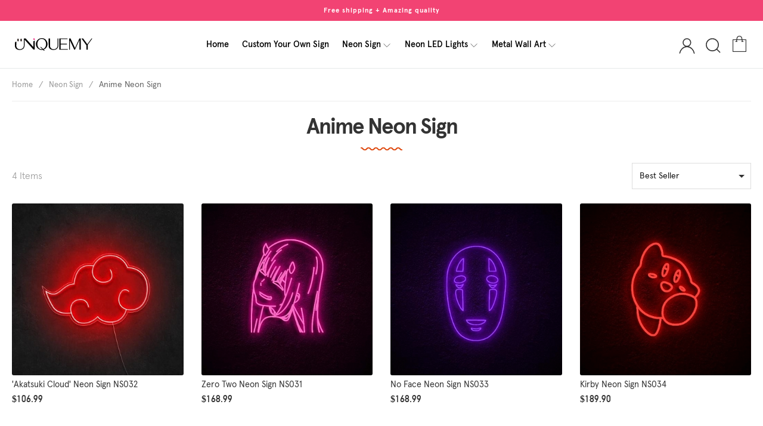

--- FILE ---
content_type: text/html; charset=utf-8
request_url: https://www.uniquemy.com/collections/anime-neon-sign.html
body_size: 19230
content:
<!DOCTYPE html>
<html class="no-js" lang="en" prefix="og: http://ogp.me/ns#">
<head>
<title>Anime Neon Sign - UniqueMy</title>
<meta charset=UTF-8 />
<meta http-equiv="X-UA-Compatible" content="IE=edge" />
<meta name="renderer" content="webkit">
<meta content="width=device-width, initial-scale=1" name="viewport"/>
<link rel="icon" type="image/vnd.microsoft.icon" href="/favicon.ico" />
<link rel="shortcut icon" type="image/x-icon" href="/favicon.ico" />
<!--[if lte IE 9]>
<script src="https://www.uniquemy.com/t/storefront/assets/js/ie8/respond.min.js"></script>
<script src="https://www.uniquemy.com/t/storefront/assets/js/ie8/html5shiv.min.js"></script>
<![endif]-->
<meta name="facebook-domain-verification" content="7thjaf931bbbujtp75c177v9ulvv1v" />
<link href="https://www.uniquemy.com/t/storefront/assets/css/base.css" rel="stylesheet" type="text/css" media="all" /><link href="https://www.uniquemy.com/t/storefront/assets/css/fonts.css?version=202107081439021768984163" rel="stylesheet" type="text/css" media="all" /><link href="https://www.uniquemy.com/t/storefront/assets/css/style.css?version=202107081439021768984163" rel="stylesheet" type="text/css" media="all" /><script type="text/javascript">
// <![CDATA[
	document.documentElement.className = document.documentElement.className.replace('no-js', 'js');
	
    window.theme = {
      enabledModules: {
        backInStock: true,
        wishlist: true
      },
      cartJSON: {"token":"d15e60ee84aed4711edeee342a244fe6","note":null,"attributes":{},"original_total_price":0,"total_price":0,"total_discount":0,"total_weight":0,"item_count":0,"items":[],"requires_shipping":false}
    };
    var currencyData = {
      format: "money_format",
      shopCurrency: 'USD',
      moneyWithCurrencyFormat: "${{amount}} USD",
      moneyFormat: "${{amount}}",
      defaultCurrency: 'USD'
    }
    
  	var baseDir = '/';
  	var logged = 0;
    var jsDir = 'https://www.uniquemy.com/t/storefront/assets/js/';
    var imgDir = 'https://www.uniquemy.com/t/storefront/assets/img/';
  	var static_token = 'a66afedf07e18c1b4dbf8b433a56546d';
  	var token = 'd15e60ee84aed4711edeee342a244fe6';
  	var priceDisplayPrecision = 2;
  	var roundMode = 2;
//]]>
</script>
<script type="text/javascript" src="https://www.uniquemy.com/t/storefront/assets/js/base.min.js"></script>
<script type="text/javascript" src="https://www.uniquemy.com/t/storefront/assets/js/vue.min.js"></script>
<script type="text/javascript" src="https://www.uniquemy.com/t/storefront/assets/js/icons.min.js"></script>
<script type="text/javascript" src="https://www.uniquemy.com/t/storefront/assets/js/choices.min.js"></script>
<script type="text/javascript" src="https://www.uniquemy.com/t/storefront/assets/js/global.js?version=202107081439021768984163"></script>

<!-- Facebook Pixel Code -->
<script>
  !function(f,b,e,v,n,t,s)
  {if(f.fbq)return;n=f.fbq=function(){n.callMethod?
  n.callMethod.apply(n,arguments):n.queue.push(arguments)};
  if(!f._fbq)f._fbq=n;n.push=n;n.loaded=!0;n.version='2.0';
  n.queue=[];t=b.createElement(e);t.async=!0;
  t.src=v;s=b.getElementsByTagName(e)[0];
  s.parentNode.insertBefore(t,s)}(window, document,'script',
  'https://connect.facebook.net/en_US/fbevents.js');
  fbq('init', '190900099892804');
  fbq('track', 'PageView');
</script>
<noscript><img height="1" width="1" style="display:none"
  src="https://www.facebook.com/tr?id=190900099892804&ev=PageView&noscript=1"
/></noscript>
<!-- End Facebook Pixel Code -->
<!-- Global site tag (gtag.js) - Google Analytics -->
<script async src="https://www.googletagmanager.com/gtag/js?id=G-X2M6XPN17S"></script>
<script>
  window.dataLayer = window.dataLayer || [];
  function gtag(){dataLayer.push(arguments);}
  gtag('js', new Date());

  gtag('config', 'G-X2M6XPN17S');
</script>
<style>
.hero-content > h1, .all-caps.title{
    color: white !important;
    text-shadow: 0 0px 10px rgba(0,0,0,0.3);
}
</style>

</head>
<body id="category" class="category" lang="en">


    <noscript>
        <div id="noscript" class="wrapper uk-alert-danger uk-alert">
            <p>This shop requires JavaScript to run correctly. Please activate JavaScript in your browser.</p>
        </div>
    </noscript>


   <div class="top-sit" style="background-color: #f24373;">
       <div class="top-center">
           <div class="uk-text-center">
               <span>
                Free shipping + Amazing quality
               </span>
           </div>
       </div>
   </div>


  
  <script type="text/x-template" id="star-grade">
	<div class="star-grade">
		<span v-for="n in max">&star;</span>
		<div class="star-grade__current" :style="{width: getGrade + '%'}">
			<span v-for="n in max">&starf;</span>
		</div>
	</div>
  </script>
  <script id="siderCartTemplate-template" type="text/html">
    <h3>My Cart</h3>
    <%if(nbTotalProducts > 0){%>
    <ul id="mcart-mz" class="uk-list" data-scrollable>
        <%for(i = 0; i < products.length; i ++) {%>
        <li class="uk-clearfix">
            <div class="p-img">
                <a href="<%=products[i]['link']%>">
                    <img width="50" height="66" alt="<%=products[i]['name']%>" src="<%=products[i]['cover']%>">
                </a>
            </div>
            <div class="p-name">
                <a class="p-name-link" title="<%=products[i]['name']%>" href="<%=products[i]['link']%>">
                <%=products[i]['name']%>
                </a>
                <%if(products[i]['reference']){%>
                <div class="text-reference">
                SKU:<%=products[i]['reference']%>
                </div>
                <%}%>

                <%if(products[i]['attributes'] || products[i]['customs']){%>
                    <%if(products[i]['attributes']){%>
                    <ul class="text-customs">
                        <li>
                            <%=#products[i]['attributes']%>
                        </li>
                    </ul>
                    <%}%>
                    <%if(products[i]['customs']){%>
                    <ul class="text-customs">
                        <li>
                            <%=#products[i]['customs']%>
                        </li>
                    </ul>
                    <%}%>
                <%}%>
                <div class="quantity-and-price"><span class="quantity">Qty:</span> <%=products[i]['quantity']%> / <span class="price"><%=products[i]['price']%></span></div>

            </div>
            <div class="p-trash">
                <a class="cart-product-delete" href="<%=products[i]['delete_link']%>&ajax=true">
                    <svg t="1565775423234" class="icon" viewBox="0 0 1024 1024" version="1.1" xmlns="http://www.w3.org/2000/svg" p-id="2419" width="20" height="20"><path d="M853.333333 998.4H170.666667v-682.666667h68.266666v614.4h546.133334v-614.4h68.266666zM691.2 238.933333h-358.4l49.493333-221.866666h259.413334l49.493333 221.866666z m-273.066667-68.266666h187.733334l-18.773334-85.333334h-150.186666l-18.773334 85.333334z" fill="#191919" p-id="2420"></path><path d="M375.466667 409.6h68.266666v409.6h-68.266666zM580.266667 409.6h68.266666v409.6h-68.266666z" fill="#000000" p-id="2421"></path><path d="M110.933333 170.666667h802.133334v68.266666h-802.133334z" fill="#191919" p-id="2422"></path></svg>
                </a>
            </div>
        </li>
        <%}%>
    </ul>
    <%}else{%>
    <div class="prompt">
        <div class="nogoods empty uk-text-center">
        <div class="empty empty_cart uk-text-center">
            <img src="https://www.uniquemy.com/t/storefront/assets/img/608c329936e9ad5b6935bff1_empty_cart_illustration.jpg" />
            <p class="empty-title h5">Your cart is currently empty.</p>
            <% if (logged == 1){%>
            <p class="empty-subtitle">There are no items in your shopping cart.</p>
            <%}else{%>
            <p class="empty-subtitle"><a href="/auth?back=checkout">Sign in</a> to see the items you added previously.</p>
            <%}%>
            <a href="/" class="uk-button uk-button-gocart uk-button-large uk-button-primary"><i class="uk-icon-shopping-basket"></i> GO SHOPPING</a>
        </div>
        </div>
    </div>
    <%}%>

    <%if(nbTotalProducts > 0){%>
    <div class="smb uk-text-center" id="mod-checkout-sider-cart">
        <p class="price-total">
            Sub Total: <strong class="price"><%=productTotal%></strong>
            <%for(di = 0; di < discounts.length; di ++) {%>
            (<%=discounts[di]['price']%>)
            <%}%>
        </p>
        <a href="/cart" class="uk-button uk-button-gocart uk-button-large uk-button-primary">View Shopping Cart</a>
    </div>
    <%}%>
  </script>
  



  <div id="side-menu" uk-offcanvas="overlay: true">
      <div class="uk-offcanvas-bar">
          <button class="uk-offcanvas-close" type="button" uk-close></button>
          <div id="mod-mobile-menu-wrapper">
              <div class="uk-position-absolute" id="side-change-currency">
					<label class="uk-text-small uk-margin-small-bottom uk-display-block"><strong style="font-size: 12px;">CHANGE CURRENCY</strong></label>
					<select class="uk-select" style="border:1px solid #eee;" id="choice-currencies" onchange="shop.setCurrency(this.value)">
					  					    <option value="6" code="EUR" >EUR</option>
					  					    <option value="3" code="GBP" >GBP</option>
					  					    <option value="2" code="USD" selected="selected">USD</option>
					  					</select>
              </div>
          </div>
      </div>
  </div> 

  <div id="app" class="mp-pusher">

      <!-- mp-menu -->
      <nav id="mp-menu" class="uk-visble@m mp-menu">
          <div class="mp-level">
              <h2 class="menu-world">All Categories</h2>
              <ul>
                <li>
                    <a href="https://www.uniquemy.com/">Home</a>
                </li>
                                <li class="menu-67e103b0761e60683e83c559be18d40c ">
                    <a class="menu-display" href="https://www.uniquemy.com/collections/custom-your-own-sign.html">
                          Custom Your Own Sign
                    </a>
                                    </li>
                                <li class="menu-4ffce04d92a4d6cb21c1494cdfcd6dc1 menu-arrow-left">
                    <a class="menu-display" href="javascript:;">
                        Neon Sign
                    </a>
                                        <div class="mp-level">
                        <h2 class="menu-display">Neon Sign</h2>
                        <ul>
                                                        <li><a href="https://www.uniquemy.com/collections/-inspirational-neon-sign.html"> Inspirational Neon Sign</a></li>
                                                        <li><a href="https://www.uniquemy.com/collections/home-neon-sign.html">Home Neon Sign</a></li>
                                                        <li><a href="https://www.uniquemy.com/collections/portrait-art-neon-sign.html">Portrait Art Neon Sign</a></li>
                                                        <li><a href="https://www.uniquemy.com/collections/animal-neon-sign.html">Animal Neon Sign</a></li>
                                                        <li><a href="https://www.uniquemy.com/collections/wedding-love-neon-sign.html">Wedding & Love Neon Sign</a></li>
                                                        <li><a href="https://www.uniquemy.com/collections/event-party-neon-sign.html">Event & Party Neon Sign</a></li>
                                                        <li><a href="https://www.uniquemy.com/collections/anime-neon-sign.html">Anime Neon Sign</a></li>
                                                    </ul>
                    </div>
                                    </li>
                                <li class="menu-eaae339c4d89fc102edd9dbdb6a28915 menu-arrow-left">
                    <a class="menu-display" href="javascript:;">
                        Neon LED Lights
                    </a>
                                        <div class="mp-level">
                        <h2 class="menu-display">Neon LED Lights</h2>
                        <ul>
                                                        <li><a href="https://www.uniquemy.com/collections/3d-neon-lamp.html">3D Neon Lamp</a></li>
                                                        <li><a href="https://www.uniquemy.com/collections/small-led-neon-lamp.html">Small Led Neon Lamp</a></li>
                                                        <li><a href="https://www.uniquemy.com/collections/led-strip-lights.html">Led Strip Lights</a></li>
                                                    </ul>
                    </div>
                                    </li>
                                <li class="menu-0f96613235062963ccde717b18f97592 menu-arrow-left">
                    <a class="menu-display" href="javascript:;">
                        Metal Wall Art
                    </a>
                                        <div class="mp-level">
                        <h2 class="menu-display">Metal Wall Art</h2>
                        <ul>
                                                        <li><a href="https://www.uniquemy.com/collections/metal-sign-with-lights.html">Metal Sign With Lights</a></li>
                                                        <li><a href="https://www.uniquemy.com/collections/custom-metal-sign-.html">Custom Metal Sign </a></li>
                                                        <li><a href="https://www.uniquemy.com/collections/non-custom-metal-sign-.html">Non-Custom Metal Sign </a></li>
                                                    </ul>
                    </div>
                                    </li>
                              </ul>
          </div>
      </nav>
      <!-- /mp-menu -->

 

      <header id="header" class="uk-sticky" uk-sticky="animation:true;">
        <section class="header-bottom">
            <div class="wrapper-grid" id="main-nav">
                <nav class="uk-navbar-container uk-navbar-transparent uk-navbar">

                    <div class="uk-navbar-left uk-hidden@m">
                        <div class="offcanvas-menu uk-hidden@m" __uk-toggle="target: #side-menu" id="trigger">
                            <span class="uk-icon">
                                <svg t="1614522959161" class="icon" viewBox="0 0 1024 1024" version="1.1" xmlns="http://www.w3.org/2000/svg" p-id="1127" width="200" height="200"><path d="M896 307.2h-768a25.6 25.6 0 0 1 0-51.2h768a25.6 25.6 0 0 1 0 51.2zM896 563.2h-768a25.6 25.6 0 0 1 0-51.2h768a25.6 25.6 0 0 1 0 51.2zM896 819.2h-768a25.6 25.6 0 0 1 0-51.2h768a25.6 25.6 0 0 1 0 51.2z" fill="" p-id="1128"></path></svg>
                            </span>
                            <span class="uk-visible@m">SHOP</span>
                        </div>
                    </div>

                    <div class="uk-navbar-left mod-logo">
                        <a class="uk-navbar-item uk-logo" title="UniqueMy" href="https://www.uniquemy.com/">
                            <img src="https://www.uniquemy.com/t/storefront/assets/images/logo.svg" alt="UniqueMy" />
                        </a>
                    </div>

                    <div class="uk-navbar-center">
                        <nav class="uk-visible@m display-flex">
                            <ul class="uk-navbar-nav uk-navbar" id="mainnav" uk-navbar>
                                <li>
                                    <a href="https://www.uniquemy.com/">Home</a>
                                </li>
                                                                <li class="menu-67e103b0761e60683e83c559be18d40c">
                                    <a href="https://www.uniquemy.com/collections/custom-your-own-sign.html">
                                          Custom Your Own Sign
                                                                            </a>
                                                                    </li>
                                                                <li class="menu-4ffce04d92a4d6cb21c1494cdfcd6dc1">
                                    <a href="https://www.uniquemy.com/collections/neon-sign.html">
                                        Neon Sign
                                        <span class="uk-icon" uk-icon="icon: chevron-down"></span>                                    </a>
                                                                        <div class="uk-navbar-dropdown uk-drop" uk-drop="boundary: !nav;" style="width: 240px !important;">
                                        <div class="uk-navbar-dropdown-grid uk-child-width-1-1@m" uk-grid>
                                            <div>
                                                <ul class="uk-nav uk-navbar-dropdown-nav first-white-navlist uk-position-relative uk-margin-small-bottom">
                                                                                                        <li><a href="https://www.uniquemy.com/collections/-inspirational-neon-sign.html"> Inspirational Neon Sign</a></li>
                                                                                                        <li><a href="https://www.uniquemy.com/collections/home-neon-sign.html">Home Neon Sign</a></li>
                                                                                                        <li><a href="https://www.uniquemy.com/collections/portrait-art-neon-sign.html">Portrait Art Neon Sign</a></li>
                                                                                                        <li><a href="https://www.uniquemy.com/collections/animal-neon-sign.html">Animal Neon Sign</a></li>
                                                                                                        <li><a href="https://www.uniquemy.com/collections/wedding-love-neon-sign.html">Wedding & Love Neon Sign</a></li>
                                                                                                        <li><a href="https://www.uniquemy.com/collections/event-party-neon-sign.html">Event & Party Neon Sign</a></li>
                                                                                                        <li><a href="https://www.uniquemy.com/collections/anime-neon-sign.html">Anime Neon Sign</a></li>
                                                                                                    </ul>
                                            </div>
                                        </div>
                                    </div>
                                                                    </li>
                                                                <li class="menu-eaae339c4d89fc102edd9dbdb6a28915">
                                    <a href="https://www.uniquemy.com/collections/neon-light.html">
                                        Neon LED Lights
                                        <span class="uk-icon" uk-icon="icon: chevron-down"></span>                                    </a>
                                                                        <div class="uk-navbar-dropdown uk-drop" uk-drop="boundary: !nav;" style="width: 240px !important;">
                                        <div class="uk-navbar-dropdown-grid uk-child-width-1-1@m" uk-grid>
                                            <div>
                                                <ul class="uk-nav uk-navbar-dropdown-nav first-white-navlist uk-position-relative uk-margin-small-bottom">
                                                                                                        <li><a href="https://www.uniquemy.com/collections/3d-neon-lamp.html">3D Neon Lamp</a></li>
                                                                                                        <li><a href="https://www.uniquemy.com/collections/small-led-neon-lamp.html">Small Led Neon Lamp</a></li>
                                                                                                        <li><a href="https://www.uniquemy.com/collections/led-strip-lights.html">Led Strip Lights</a></li>
                                                                                                    </ul>
                                            </div>
                                        </div>
                                    </div>
                                                                    </li>
                                                                <li class="menu-0f96613235062963ccde717b18f97592">
                                    <a href="https://www.uniquemy.com/collections/metal-wall-art.html">
                                        Metal Wall Art
                                        <span class="uk-icon" uk-icon="icon: chevron-down"></span>                                    </a>
                                                                        <div class="uk-navbar-dropdown uk-drop" uk-drop="boundary: !nav;" style="width: 240px !important;">
                                        <div class="uk-navbar-dropdown-grid uk-child-width-1-1@m" uk-grid>
                                            <div>
                                                <ul class="uk-nav uk-navbar-dropdown-nav first-white-navlist uk-position-relative uk-margin-small-bottom">
                                                                                                        <li><a href="https://www.uniquemy.com/collections/metal-sign-with-lights.html">Metal Sign With Lights</a></li>
                                                                                                        <li><a href="https://www.uniquemy.com/collections/custom-metal-sign-.html">Custom Metal Sign </a></li>
                                                                                                        <li><a href="https://www.uniquemy.com/collections/non-custom-metal-sign-.html">Non-Custom Metal Sign </a></li>
                                                                                                    </ul>
                                            </div>
                                        </div>
                                    </div>
                                                                    </li>
                                                            </ul>
                        </nav>
                    </div>
 
                    <div class="mod-mobile-links uk-hidden@m">
                        <span class="cart">
                            <a href="#modal-search" class="uk-navbar-item-child" uk-toggle>
                                <i uk-icon="search"></i>
                            </a>
                        </span>

                        <span class="cart">
                            <a href="#side-cart" class="uk-navbar-item-child" id="mod-header-cart-mobile" uk-toggle>
                                <i class="icon-cart"></i>
                                <span class="cartQuantity uk-badge"></span>
                            </a>
                            <div uk-dropdown="mode: click;offset:20;pos: bottom-center;boundary:#header; boundary-align: true;animation: uk-animation-slide-top-small; duration: 200;" class="cart-overview" id="mobile-cart-overview"></div>
                        </span>
                    </div>
 
                    <div class="uk-navbar-right uk-visible@m">
                        <div class="navbar-search uk-navbar-item">
                           <span class="user">
                                <a href="/me" class="uk-navbar-item-child" uk-toggle>
                                    <i uk-icon="user"></i>
                                </a>
                            </span>

                            <span class="search">
                                <a href="#modal-search" class="uk-navbar-item-child" uk-toggle>
                                    <i uk-icon="search"></i>
                                </a>
                            </span>

                            <span class="cart">
                                <a href="javascript:;" id="mod-header-cart" class="uk-navbar-item-child uk-position-relative">
                                    <i class="icon-cart"></i><span class="cartQuantity uk-badge"></span>
                                </a>
                                <div uk-dropdown="mode: click;offset:30;animation: uk-animation-slide-top-small; duration: 100;" class="cart-overview" id="pc-cart-overview"></div>
                            </span>
                        </div>
                    </div>
                </nav>
            </div>
        </section>

        <div id="modal-search" class="uk-flex-top" uk-modal>
            <div class="modal-navbar-search uk-modal-dialog uk-modal-body uk-margin-auto-vertical">

                <form class="uk-search uk-search-large" action="/search">
                    <button type="submit" uk-search-icon></button>
                    <input type="hidden" name="orderby" value="position">
                    <input type="hidden" name="orderway" value="desc">
                    <input class="uk-search-input" type="search" name="search_query" placeholder="Search...">
                </form>

            </div>
        </div>



    </header>


      <script src="https://www.uniquemy.com/t/storefront/assets/js/modernizr.custom.js"></script>
      <script src="https://www.uniquemy.com/t/storefront/assets/js/classie.js"></script>
      <script type="text/javascript" src="https://www.uniquemy.com/t/storefront/assets/js/mlpushmenu.js"></script>
      <script>
          new mlPushMenu( document.getElementById( 'mp-menu' ), document.getElementById( 'trigger' ) );
      </script>
<!-- Breadcrumb -->
<div class="wrapper uk-visible@s">
	<ul class="uk-breadcrumb">
		<li><a class="ui-breadcrumb-home" href="https://www.uniquemy.com/" title="return to Home"><i class="uk-icon-home"></i> Home</a></li>
		 
				<li><a href="https://www.uniquemy.com/collections/neon-sign.html">Neon Sign</a></li>
				<li>Anime Neon Sign</li>
			</ul>
</div>
<!-- /Breadcrumb --> 

<div class="wrapper">
	
	<div class="uk-grid">
		<div class="uk-width-1-1">
			<div class="page-header uk-clearfix">
				<h2 class="uk-text-center Gheading">
					<span>Anime Neon Sign</span>
				</h2>
				
							</div>

			<div id="products-list-wrapper">
								
										 
	<div class="uk-child-width-1-2 uk-child-width-1-1 uk-child-width-1-2@m  uk-text-left uk-grid mod-filter-wrapper" uk-grid>
	    <div>
	    		        <span class="product-count uk-text-muted uk-visible@m">4 Items</span>
	    </div>
	    <div>
            <select class="mod-filter-sort-select uk-select" id="filterSort">
            	<option placeholder value="">Sort By</option>
			    <option  value="/collections/anime-neon-sign.html?&amp;orderby=date_add&amp;orderway=desc">Newest First</option>
			    <option selected value="/collections/anime-neon-sign.html?&amp;orderby=seller&amp;orderway=desc">Best Seller</option>
			    <option  value="/collections/anime-neon-sign.html?&amp;orderby=orderprice&amp;orderway=asc">Price: Lowest-Highest</option>
			    <option  value="/collections/anime-neon-sign.html?&amp;orderby=orderprice&amp;orderway=desc">Price: Highest-Lowest</option>
			</select>
 
						
        </div>
	</div>
 
	
	<script type="text/javascript">
		$('#filterSort, #filterCates').change(function(){var sortUrl = $(this).val();if (sortUrl){window.location = sortUrl;}})
	</script>
	
										
						<div class="uk-grid-medium uk-child-width-1-2 uk-child-width-1-3@s uk-child-width-1-4@m uk-text-left uk-grid-match uk-grid" uk-grid>
	    <div>
        <div class="product-item uk-card uk-animation-slide-bottom-medium">
        	<a href="https://www.uniquemy.com/product/home-decor/1142--akatsuki-cloud-neon-sign-ns032.html">
				
				<div class="mod-product-tags">
	        		
			    					</div>
 
				<div class="product-image-wrapper uk-inline-clip uk-transition-toggle">
		        	<img src="https://www.uniquemy.com/webapp/assets/cache/b/a/1/a29e59ef9c05bded91321c604b8a7573.blur.10.jpg" data-src="https://www.uniquemy.com/webapp/assets/cache/f/b/2/598ada3577cedc532a8ff927c34a2de1.jpg" data-srcset="https://www.uniquemy.com/webapp/assets/cache/f/b/2/fed81cfa06a74a57653bd585fa2bcb23.jpg 2x" class="image-respond uk-img" uk-img />
										<img class="uk-transition-fade uk-position-cover" src="https://www.uniquemy.com/webapp/assets/cache/1/7/3/a6bf8dc269c333f4a15c746f03329a72.jpg" alt="">
							        </div>

	        	<div class="card-header">
	        					        <div class="card-title h6">'Akatsuki Cloud' Neon Sign NS032</div>
			        <div class="card-subtitle text-primary">
			        	
			        	<div class="price_container">
							<span class="price">$106.99</span>

													</div>
			        </div>

			    </div>

	        </a>
        </div>
    </div>
        <div>
        <div class="product-item uk-card uk-animation-slide-bottom-medium">
        	<a href="https://www.uniquemy.com/product/home-decor/1141-zero-two-neon-sign-ns031.html">
				
				<div class="mod-product-tags">
	        		
			    					</div>
 
				<div class="product-image-wrapper uk-inline-clip uk-transition-toggle">
		        	<img src="https://www.uniquemy.com/webapp/assets/cache/b/a/1/a29e59ef9c05bded91321c604b8a7573.blur.10.jpg" data-src="https://www.uniquemy.com/webapp/assets/cache/5/2/9/f1d7b56d61a665a3aae650ea0fa2e78d.jpg" data-srcset="https://www.uniquemy.com/webapp/assets/cache/5/2/9/b382fe739ce92afdea280cf40ce06724.jpg 2x" class="image-respond uk-img" uk-img />
										<img class="uk-transition-fade uk-position-cover" src="https://www.uniquemy.com/webapp/assets/cache/b/8/9/89a4c7110945eb610493652a3627c696.jpg" alt="">
							        </div>

	        	<div class="card-header">
	        					        <div class="card-title h6">Zero Two Neon Sign NS031</div>
			        <div class="card-subtitle text-primary">
			        	
			        	<div class="price_container">
							<span class="price">$168.99</span>

													</div>
			        </div>

			    </div>

	        </a>
        </div>
    </div>
        <div>
        <div class="product-item uk-card uk-animation-slide-bottom-medium">
        	<a href="https://www.uniquemy.com/product/home-decor/1143-no-face-neon-sign-ns033.html">
				
				<div class="mod-product-tags">
	        		
			    					</div>
 
				<div class="product-image-wrapper uk-inline-clip uk-transition-toggle">
		        	<img src="https://www.uniquemy.com/webapp/assets/cache/b/a/1/a29e59ef9c05bded91321c604b8a7573.blur.10.jpg" data-src="https://www.uniquemy.com/webapp/assets/cache/b/a/0/02517bc7aa240bebb3597bb22706f651.jpg" data-srcset="https://www.uniquemy.com/webapp/assets/cache/b/a/0/5e1b90d8ba9be1a84ba504e0e9f215c3.jpg 2x" class="image-respond uk-img" uk-img />
										<img class="uk-transition-fade uk-position-cover" src="https://www.uniquemy.com/webapp/assets/cache/6/0/4/2549af7ee6e51591668026d5c618c7d3.jpg" alt="">
							        </div>

	        	<div class="card-header">
	        					        <div class="card-title h6">No Face Neon Sign NS033</div>
			        <div class="card-subtitle text-primary">
			        	
			        	<div class="price_container">
							<span class="price">$168.99</span>

													</div>
			        </div>

			    </div>

	        </a>
        </div>
    </div>
        <div>
        <div class="product-item uk-card uk-animation-slide-bottom-medium">
        	<a href="https://www.uniquemy.com/product/neon-sign/1144-kirby-neon-sign-ns034.html">
				
				<div class="mod-product-tags">
	        		
			    					</div>
 
				<div class="product-image-wrapper uk-inline-clip uk-transition-toggle">
		        	<img src="https://www.uniquemy.com/webapp/assets/cache/b/a/1/a29e59ef9c05bded91321c604b8a7573.blur.10.jpg" data-src="https://www.uniquemy.com/webapp/assets/cache/d/a/7/f4d444b6cecb489592021da9b892323a.jpg" data-srcset="https://www.uniquemy.com/webapp/assets/cache/d/a/7/c1ddc5c3e0abedbdbfe0be8945bf56d6.jpg 2x" class="image-respond uk-img" uk-img />
										<img class="uk-transition-fade uk-position-cover" src="https://www.uniquemy.com/webapp/assets/cache/2/1/e/f4baf15f45e484a9699d95de1851af99.jpg" alt="">
							        </div>

	        	<div class="card-header">
	        					        <div class="card-title h6">Kirby Neon Sign NS034</div>
			        <div class="card-subtitle text-primary">
			        	
			        	<div class="price_container">
							<span class="price">$189.90</span>

													</div>
			        </div>

			    </div>

	        </a>
        </div>
    </div>
    </div>												

	<!-- Pagination -->
	<div id="pagination" class="uk-margin-medium-top">
		
	</div>
	<!-- /Pagination -->

									
							</div>
		</div>
	</div>

	 
</div>




  	<!-- Footer -->
	<footer id="footer">
	<div class="block-services" data-color="#ffffff">
    <div class="wrapper">
        <div class="list-item uk-text-center">
            <div class="item">
                <p class="icon">
                    <svg t="1625629674690" class="icon" viewBox="0 0 1024 1024" version="1.1" xmlns="http://www.w3.org/2000/svg" p-id="1067" width="200" height="200"><path d="M587.669333 476.970667c38.293333 0 55.338667 41.066667 59.370667 65.322666l17.237333 222.933334a17.024 17.024 0 1 1-33.984 2.602666l-17.024-221.418666c-0.106667 0.021333-7.317333-35.392-25.6-35.392-24.832 0-25.557333 30.592-25.557333 34.069333v306.602667c0 29.226667 15.530667 59.562667 46.122667 90.154666 30.848 30.869333 78.037333 46.826667 78.506666 46.976a17.024 17.024 0 1 1-10.773333 32.341334c-2.24-0.746667-55.338667-18.730667-91.818667-55.232-37.226667-37.205333-56.106667-75.648-56.106666-114.24V545.088c0-23.552 12.458667-68.117333 59.626666-68.117333z m-153.301333 0c47.146667 0 59.626667 44.586667 59.626667 68.117333v306.602667c0 38.613333-18.88 77.013333-56.106667 114.24-36.48 36.501333-89.578667 54.485333-91.818667 55.232a17.066667 17.066667 0 0 1-10.773333-32.32c0.448-0.170667 47.829333-16.298667 78.506667-46.997334 30.592-30.592 46.122667-60.928 46.122666-90.154666V545.088c-0.064-5.610667-1.6-34.069333-25.557333-34.069333-18.474667 0-25.728 36.501333-25.792 36.885333l-16.853333 219.946667a17.024 17.024 0 1 1-33.962667-2.624l17.045333-221.44c4.224-25.749333 21.269333-66.816 59.562667-66.816z m144.789333-340.693334c59.541333 0 77.888 93.888 108.288 249.386667 3.370667 17.301333 6.890667 35.285333 10.602667 53.888l51.242667 341.482667c4.821333 21.184 16.469333 49.024 27.264 56.896l204.586666 153.429333a17.045333 17.045333 0 0 1-20.437333 27.264l-204.394667-153.301333c-26.624-19.413333-39.125333-72.085333-40.469333-78.016L664.512 445.44c-3.605333-17.834667-7.125333-35.882667-10.496-53.205333-22.314667-114.090667-43.370667-221.866667-74.88-221.866667-16.682667 0-17.024 0-17.024 17.066667 0 15.274667 3.626667 70.4 7.509333 125.44l0.938667 13.184c4.224 59.157333 8.469333 114.432 8.533333 115.541333a17.024 17.024 0 1 1-33.962666 2.624c-0.341333-4.629333-4.778667-62.357333-9.045334-122.389333l-1.450666-20.8c-3.541333-50.688-6.570667-98.816-6.570667-113.621334 0-35.818667 15.274667-51.093333 51.093333-51.093333z m-136.277333 0c35.84 0 51.114667 15.296 51.093333 51.114667 0 34.325333-16.384 247.722667-17.066666 256.810667a17.024 17.024 0 1 1-33.962667-2.624c0.064-1.066667 4.010667-52.373333 8.064-108.992l0.938667-13.141334c4.053333-57.152 7.957333-116.16 7.957333-132.053333 0-17.045333-0.32-17.045333-17.024-17.045333-31.488 0-52.544 107.754667-74.88 221.866666-3.349333 17.322667-6.869333 35.370667-10.624 54.016l-50.944 339.84c-2.944 23.381333-18.346667 65.365333-41.898667 80.064l-203.2 152.490667a16.96 16.96 0 0 1-23.850666-3.413333 17.045333 17.045333 0 0 1 3.413333-23.850667l204.394667-153.301333c11.477333-7.253333 24.704-35.413333 27.392-56.618667l51.157333-341.077333c3.861333-19.413333 7.381333-37.397333 10.773333-54.698667 30.378667-155.52 48.725333-249.386667 108.266667-249.386667z m359.978667 543.296a17.024 17.024 0 0 1 23.274666-6.250666l121.194667 69.973333a17.024 17.024 0 1 1-17.024 29.525333l-121.194667-69.973333a17.024 17.024 0 0 1-6.250666-23.274667z m-606.954667-6.250666a17.024 17.024 0 0 1 17.024 29.525333L91.733333 772.778667a17.002667 17.002667 0 0 1-23.274666-6.229334 17.045333 17.045333 0 0 1 6.229333-23.253333z m809.109333-179.285334a17.045333 17.045333 0 0 1 0 34.048h-204.437333a17.045333 17.045333 0 0 1 0-34.048zM17.024 493.994667h204.437333a17.045333 17.045333 0 0 1 0 34.090666l-204.437333-0.021333a17.024 17.024 0 1 1 0-34.069333zM68.48 255.530667a17.002667 17.002667 0 0 1 23.253333-6.229334l172.309334 99.52a17.002667 17.002667 0 1 1-17.045334 29.482667l-172.288-99.52a17.024 17.024 0 0 1-6.229333-23.253333z m861.866667-6.229334a17.045333 17.045333 0 0 1 17.024 29.525334l-172.330667 99.477333a17.002667 17.002667 0 0 1-23.253333-6.229333 17.024 17.024 0 0 1 6.208-23.253334zM255.488 68.48a17.024 17.024 0 0 1 23.274667 6.250667l42.624 73.813333a17.045333 17.045333 0 0 1-29.504 17.024l-42.624-73.813333a17.024 17.024 0 0 1 6.229333-23.253334z m487.765333 6.229333a17.024 17.024 0 1 1 29.504 17.045334l-42.602666 73.813333a17.002667 17.002667 0 0 1-23.253334 6.229333 17.024 17.024 0 0 1-6.250666-23.253333zM511.018667 0.042667c9.386667 0 17.024 7.616 17.024 17.024v51.093333a17.045333 17.045333 0 0 1-34.048 0V17.066667c0-9.408 7.616-17.045333 17.024-17.045334z" p-id="1068"></path></svg>
                </p>
                <p class="title-service"><span>Happiness Guarantee</span></p>
            </div>
            <div class="item">
                <p class="icon">
                    <svg t="1625629586989" class="icon" viewBox="0 0 1024 1024" version="1.1" xmlns="http://www.w3.org/2000/svg" p-id="791" width="200" height="200"><path d="M821.39712 207.274667a68.181333 68.181333 0 0 1 68.224 68.010666v19.349334h30.506667c10.112 0 18.474667 7.893333 19.008 17.984l11.178666 209.898666h52.906667c10.517333 0 19.050667 8.512 19.050667 18.986667v376c0 10.496-8.533333 18.986667-19.072 18.986667H385.791787a19.029333 19.029333 0 0 1-19.072-18.986667V541.504c0-10.474667 8.533333-18.986667 19.072-18.986667h312.234666l11.178667-209.898666a19.029333 19.029333 0 0 1 19.029333-17.984h24.917334v-19.349334a68.202667 68.202667 0 0 1 68.245333-68.010666z m162.752 448.170666H404.842453v243.072h579.306667V655.445333zM595.071787 85.76c10.133333 0 18.496 7.893333 19.029333 17.984l20.288 375.893333a19.008 19.008 0 0 1-18.005333 19.968 19.029333 19.029333 0 0 1-20.053334-17.92L577.023787 123.733333H76.522453l-37.333333 691.2h284.373333a19.029333 19.029333 0 0 1 0 37.973334v0.021333H19.09312a19.093333 19.093333 0 0 1-19.029333-20.010667L39.423787 103.722667a19.029333 19.029333 0 0 1 19.029333-17.984z m389.077333 474.752H404.842453v56.96h579.306667v-56.96z m-82.133333-227.882667h-155.712l-10.112 189.909334h175.957333l-10.112-189.909334zM456.106453 156.330667c10.517333 0 19.050667 8.490667 19.050667 18.986666v88.938667c0 85.866667-70.101333 155.733333-156.266667 155.733333-86.186667 0-156.266667-69.866667-156.266666-155.733333v-88.96c0-10.453333 8.533333-18.986667 19.050666-18.986667s19.050667 8.533333 19.050667 18.986667v88.96c0 64.917333 53.013333 117.76 118.165333 117.76s118.144-52.842667 118.144-117.76v-88.96c0-10.453333 8.533333-18.986667 19.072-18.986667zM821.354453 245.269333a30.08 30.08 0 0 0-30.101333 30.016v19.349334h60.224v-19.349334c0-16.554667-13.504-30.016-30.122667-30.016z" p-id="792"></path></svg>
                </p>
                <p class="title-service"><span>Give Meaning To Your Piece</span></p>
            </div>
            <div class="item">
                <p class="icon">
                    <svg t="1625629653589" class="icon" viewBox="0 0 1024 1024" version="1.1" xmlns="http://www.w3.org/2000/svg" p-id="929" width="200" height="200"><path d="M512 0c282.794667 0 512 229.248 512 512S794.794667 1024 512 1024 0 794.752 0 512c0-77.909333 17.621333-151.637333 48.725333-217.728C21.845333 252.309333 0 207.424 0 171.797333 0 77.077333 78.570667 0 175.146667 0c46.954667 0 89.557333 18.304 121.024 47.914667A509.12 509.12 0 0 1 512 0z m397.802667 455.381333l-1.792 0.064c5.248 17.962667 8.213333 36.906667 8.213333 56.554667 0 99.690667-143.296 264.448-172.032 296.448l-30.08 33.536-30.08-33.514667c-5.568-6.208-15.509333-17.493333-27.84-32.277333l-26.389333 29.696c-7.381333 8.192-16.426667 13.866667-26.133334 18.090667a79.68 79.68 0 0 1-30.890666 6.826666c-1.472 0-2.922667-0.042667-4.394667-0.149333l-58.922667-4.544a42.602667 42.602667 0 0 1-27.733333-12.736 40.490667 40.490667 0 0 1-11.136-28.117333c0-4.266667 0.64-8.704 1.962667-13.077334l10.474666-34.922666a11.370667 11.370667 0 0 0 0.426667-3.178667 19.136 19.136 0 0 0-2.176-8.448 14.378667 14.378667 0 0 0-4.693333-5.525333l-23.637334-14.762667a8.597333 8.597333 0 0 0-4.522666-1.194667 9.621333 9.621333 0 0 0-7.616 3.456l-71.658667 95.530667a6.464 6.464 0 0 0-1.28 3.968c0 2.197333 0.917333 4.181333 2.645333 5.461333l26.176 19.626667c7.978667 6.037333 13.568 13.781333 17.429334 22.08 3.84 8.362667 5.973333 17.408 5.994666 26.794667 0 4.928-0.618667 9.962667-2.048 14.976l-21.248 73.237333c36.864 9.301333 75.456 14.293333 115.178667 14.293333 260.032 0 471.573333-211.541333 471.594667-471.573333 0-8.746667-0.298667-17.429333-0.768-26.069333l-43.008-23.893334a53.397333 53.397333 0 0 0-13.333334-4.693333 78.08 78.08 0 0 0-16.682666-1.962667zM512 40.426667c-12.288 0-24.405333 0.64-36.48 1.6L450.026667 87.893333c-1.109333 1.856-2.261333 5.973333-2.218667 10.389334-0.106667 5.610667 1.834667 11.392 3.52 13.525333l0.021333 0.021333 30.72 43.157334c5.333333 7.530667 8.810667 15.872 11.349334 24.597333 2.496 8.704 3.882667 17.770667 3.925333 26.794667-0.021333 4.117333-0.32 8.256-1.066667 12.394666l-0.021333 0.042667-7.978667 43.456c-2.218667 11.690667-7.616 21.802667-14.506666 30.784-6.997333 8.917333-15.445333 16.661333-26.197334 21.738667l-54.058666 24.938666a6.869333 6.869333 0 0 0-3.925334 6.250667l0.576 2.688 0.042667 0.042667 22.826667 49.706666c3.093333 6.784 5.077333 13.930667 6.464 21.376 1.365333 7.424 2.090667 15.082667 2.090666 22.592 0 6.677333-0.554667 13.184-1.962666 19.562667l-6.528 28.352c-2.645333 11.221333-8.106667 21.077333-14.912 30.037333-6.890667 8.874667-14.997333 16.704-25.152 22.186667l-39.914667 21.184c-9.813333 5.12-20.224 6.976-30.570667 7.04-12.48-0.106667-25.024-2.730667-36.309333-9.856l-32.64-21.034667c-2.133333-1.493333-7.488-3.136-12.885333-3.072-4.970667-0.042667-9.728 1.344-11.690667 2.602667h-0.042667l-32.725333 19.370667-0.96 0.789333 0.704 0.981333h0.042667l18.325333 19.136c6.762667 7.125333 11.264 15.402667 14.506667 24.149334 3.157333 8.768 4.992 18.005333 5.013333 27.434666 0 4.096-0.362667 8.170667-1.194667 12.224l-3.669333 17.685334c-2.24 10.346667-6.613333 20.309333-12.074667 29.866666-5.504 9.493333-11.946667 18.282667-19.797333 25.386667l-16.554667 14.848a387.861333 387.861333 0 0 0-34.282666 35.968l-5.888 7.253333c56.725333 84.352 139.968 149.333333 237.653333 183.168l21.141333-72.810666a14.144 14.144 0 0 0 0.490667-3.754667 24.298667 24.298667 0 0 0-2.282667-9.856 17.6 17.6 0 0 0-4.970666-6.677333l-26.197334-19.626667a47.232 47.232 0 0 1-9.429333-66.026667l71.637333-95.509333a49.877333 49.877333 0 0 1 39.957334-19.648c8.810667 0 17.856 2.282667 25.962666 7.338667l23.616 14.762666c8.597333 5.44 14.869333 12.949333 19.157334 21.205334 4.266667 8.277333 6.677333 17.450667 6.698666 27.050666 0 4.842667-0.64 9.813333-2.112 14.805334l-10.517333 35.008-0.042667 0.149333-0.192 1.216v0.213333h0.064l1.493334 0.341334 58.922666 4.522666 1.28 0.042667c3.584 0.064 9.578667-1.194667 14.890667-3.541333 5.376-2.24 10.090667-5.653333 11.946667-7.829334l30.826666-34.688C578.88 678.549333 512 580.096 512 512c0-111.445333 90.666667-202.112 202.090667-202.112 77.013333 0 144.064 43.306667 178.176 106.837333l3.733333-0.64c4.586667-0.810667 9.152-1.130667 13.781333-1.130666 8.533333 0 17.216 1.066667 25.664 2.986666 8.448 1.962667 16.512 4.650667 24 8.768l18.048 10.026667C941.376 212.394667 746.432 40.426667 512 40.426667z m202.112 309.909333A161.664 161.664 0 0 0 552.405333 512c0 89.258667 161.706667 269.44 161.706667 269.44s161.685333-180.181333 161.685333-269.44a161.664 161.664 0 0 0-161.706666-161.706667zM425.664 48.469333a468.309333 468.309333 0 0 0-102.613333 31.68 168.213333 168.213333 0 0 1 27.264 91.648c0 84.053333-121.130667 219.925333-145.429334 246.314667l-29.717333 32.32-29.738667-32.32a1050.496 1050.496 0 0 1-69.76-84.693333 468.608 468.608 0 0 0-35.242666 178.56c0 81.834667 20.970667 158.805333 57.706666 225.962666a426.453333 426.453333 0 0 1 35.413334-36.757333l16.554666-14.848c3.178667-2.773333 8.042667-8.917333 11.776-15.488 3.818667-6.549333 6.698667-13.824 7.509334-17.962667l3.648-17.493333a20.821333 20.821333 0 0 0 0.362666-4.138667 41.322667 41.322667 0 0 0-2.56-13.546666 30.528 30.528 0 0 0-5.717333-10.069334l-18.282667-19.072a42.112 42.112 0 0 1-12.181333-29.226666c0-7.125333 2.005333-14.272 5.696-20.394667 3.712-6.144 9.024-11.264 15.296-14.976l32.725333-19.349333c10.24-5.973333 21.333333-8.170667 32.298667-8.256 11.925333 0.085333 23.936 2.645333 34.773333 9.514666l32.64 21.034667c2.325333 1.621333 8.490667 3.498667 14.442667 3.413333 4.906667 0.042667 9.557333-1.194667 11.605333-2.346666l39.936-21.184c2.944-1.493333 8.106667-5.866667 12.032-11.093334 4.010667-5.141333 6.912-11.242667 7.573334-14.506666l6.208-26.965334 0.277333-1.088c0.576-2.496 1.002667-6.442667 1.002667-10.773333 0-4.906667-0.512-10.346667-1.429334-15.232a53.482667 53.482667 0 0 0-3.434666-11.861333l-22.826667-49.664a47.338667 47.338667 0 0 1 23.082667-62.634667l54.058666-24.917333c2.688-1.152 7.573333-5.013333 11.2-9.813334 3.754667-4.714667 6.272-10.389333 6.698667-13.290666l7.978667-43.477334c0.213333-1.237333 0.426667-3.072 0.405333-5.141333 0-4.565333-0.853333-10.432-2.346667-15.68a42.453333 42.453333 0 0 0-5.397333-12.288l-30.741333-43.157333c-7.914667-11.306667-10.922667-24.213333-11.029334-36.992 0.064-10.176 2.026667-20.48 7.317334-30.058667z m288.426667 369.216a80.853333 80.853333 0 1 1 0.021333 161.664 80.853333 80.853333 0 0 1 0-161.664z m0 40.426667c-22.272 0-40.405333 18.133333-40.405334 40.405333 0 22.293333 18.133333 40.426667 40.426667 40.426667 22.272 0 40.426667-18.133333 40.426667-40.426667 0-22.272-18.133333-40.405333-40.426667-40.405333zM175.189333 40.405333c-74.389333 0-134.741333 58.794667-134.741333 131.392 0 72.533333 134.741333 218.944 134.741333 218.944s134.72-146.410667 134.72-218.944c0-72.597333-60.330667-131.370667-134.72-131.370666z m3.349334 53.888a67.349333 67.349333 0 1 1 0.042666 134.72 67.349333 67.349333 0 0 1-0.042666-134.72z m0 40.426667a26.965333 26.965333 0 1 0 0.064 53.930667 26.965333 26.965333 0 0 0-0.064-53.930667z" p-id="930"></path></svg>
                </p>

                <p class="title-service"><span>Ready to Gift</span></p>
            </div>
        </div>
    </div>
</div>

  
<div id="shopify-section-footer" class="shopify-section">
    
        <style>
            .flex {
                display: -webkit-box !important;
                display: -moz-box !important;
                display: -ms-flexbox !important;
                display: -webkit-flex !important;
                display: flex !important;
            }

            .justify-content-between {
                -webkit-box-pack: justify;
                -ms-flex-pack: justify;
                justify-content: space-between;
            }

            .flex-wrap {
                -webkit-box-wrap: wrap;
                -moz-box-wrap: wrap;
                -ms-flex-wrap: wrap;
                -webkit-flex-wrap: wrap;
                flex-wrap: wrap;
            }

            #footer {font-weight: 400; position: relative;    font-family: 'apercu';}
            .isNotMobile #footer .left-column a:hover {color: #fdfdfd; -ms-filter: "progid:DXImageTransform.Microsoft.Alpha(Opacity=70)"; filter: alpha(opacity=70); -moz-opacity: 0.7; -khtml-opacity: 0.7; opacity: 0.7;}
            .isNotMobile #footer .right-column a:hover {color: #fdfdfd; -ms-filter: "progid:DXImageTransform.Microsoft.Alpha(Opacity=70)"; filter: alpha(opacity=70); -moz-opacity: 0.7; -khtml-opacity: 0.7; opacity: 0.7;}

            #footer .left-column {padding-top: 5.5em; background-color: #333333; color: #fdfdfd;}
            #footer .left-column * {color: inherit;}

            @media all and (min-width: 800px) {
                #footer .left-column {width: 59%;}
            }

            #footer .left-column .container {padding: 0 2.5em; max-width: 800px;margin:auto}
            #footer .left-column .wrap {}

            #footer .left-column .cs-block {padding-bottom: 3em; border-bottom: 1px solid #666;}
            #footer .left-column .cs-block h2 {margin-bottom: 0.3em;font-weight: 600;} 
            #footer .left-column .cs-block .email {font-weight: 300; text-decoration: underline;}
            #footer .left-column .cs-block .cs-hours {margin-top: 1.5em;}
            #footer .left-column .cs-block .cs-hours p {margin: 0 1em 0 0; font-weight: 300;}
            #footer .left-column .cs-block .cs-hours p:last-child {margin-right: 0;}
            #footer .left-column .cs-block .cs-hours p strong {font-weight: 400;}

            #footer .left-column .links {padding: 2.5em 0 6em;}
            #footer .left-column .links .group {padding-right: 1em;}
            #footer .left-column .links .group:last-child {padding-right: 0;}
            #footer .left-column .links label {
                font-weight: 800;
                margin-bottom: 1rem;
                display: block;
            }

            #footer .left-column .links .item {
                display: block;
                padding: 0.35rem 0;
                font-weight: 200;
                font-size: 0.9rem;
            }

            #footer .social-links {margin-top: 2.5em;}
            #footer .social-links a {font-size: 1em; border-radius: 100%; color: #fdfdfd; }
            #footer .social-links a:not(:last-child) {margin-right: 1em;}
            #footer .social-links svg {display: block;}
            #footer .social-links svg path {fill: #fdfdfd;}
            .isNotMobile #footer .social-links a:hover svg path {fill: #fdfdfd;}

            #footer .left-column .bottom {padding: 1.3em 0 2em; border-top: 1px solid #666;}
            #footer .left-column .bottom .item {text-transform: uppercase; font-size: 0.7rem; letter-spacing: 0.1em;font-weight:200;}
            #footer .left-column .bottom span {text-transform: uppercase; font-size: 0.7rem; letter-spacing: 0.1em;font-weight:200;}

            #footer .right-column {padding-top: 5.5em; background-color: #4c544c; color: #fdfdfd;}
            #footer .right-column * {color: inherit;}
            .isNotMobile #footer .right-column a:hover {color: #fdfdfd; text-decoration: underline;}
            #footer .right-column h2 {margin-bottom: 0.3em;font-weight: 600;}
            #footer .right-column .top, #footer .right-column .bottom{padding: 0 2em 5.5em;}
            #footer .right-column .wrap {max-width: 35rem; margin: auto;}
            #footer .right-column .bottom .img {width: 100%; height: 100%; background-size: cover; background-position: center; background-repeat: no-repeat;}

            #footer .mailing-list {margin-bottom: 0;}
            #footer .mailing-list label {display: block; padding: 0; margin-bottom: 2em; font-size: 1em; font-weight: inherit; letter-spacing: inherit; text-transform: none;}
            #footer .mailing-list .form-wrap {display: inline-block; position: relative; width: 100%;}
            #footer .mailing-list input[type="email"] {border: none; font-weight: 400; background: #fdfdfd; color: #333333; width: 100%; padding: 1em 3em 1em 1.2em;}
            #footer .mailing-list input[type="email"].error {background: #f5e5e5;}
            #footer .mailing-list input[type="email"]::-webkit-input-placeholder {color: #808080; font-weight: 400; font-size: 0.7em; letter-spacing: 0.1em;}
            #footer .mailing-list input[type="email"]:-moz-placeholder {color: #808080; font-weight: 400; font-size: 0.7em; letter-spacing: 0.1em;}
            #footer .mailing-list input[type="email"]:-ms-input-placeholder{color: #808080; font-weight: 400; font-size: 0.7em; letter-spacing: 0.1em;}
            #footer .mailing-list input[type="email"]::placeholder {color: #808080; font-weight: 400; font-size: 0.7em; letter-spacing: 0.1em;}
            #footer .mailing-list button {padding: 0 1em; position: absolute; right: 0; top: 0; height: 100%; -ms-filter: "progid:DXImageTransform.Microsoft.Alpha(Opacity=50)"; filter: alpha(opacity=50); -moz-opacity: 0.5; -khtml-opacity: 0.5; opacity: 0.5;}
            #footer .mailing-list button svg {display: block; font-size: 0.8em;}
            .isNotMobile #footer .mailing-list button:hover {-ms-filter: "progid:DXImageTransform.Microsoft.Alpha(Opacity=100)"; filter: alpha(opacity=100); -moz-opacity: 1; -khtml-opacity: 1; opacity: 1; -webkit-transform: translateX(0.3em); transform: translateX(0.3em);}
            #footer .mailing-list .error-msg {margin: 0.5em 0 0; color: #e8cccc; font-size: 0.75em; font-weight: 500; text-transform: uppercase; letter-spacing: 0.1em; position: absolute; top: 100%; left: 0;}
            #footer .mailing-list .success-msg {margin: 0; color: #b6cac2; font-size: 1.5em; font-weight: 300; padding: 0; margin-bottom: -0.275em;}
            #footer .mailing-list .success-msg span {font-size: 0.6em; font-family: freight-sans-pro, sans-serif; letter-spacing: 0.01em; font-weight: 500; display: block; margin-top: 0.1em;}

            #footer #payment-methods {margin-top: 1em;}
            #footer #payment-methods img {margin: 0 3px; max-width: 35px;}

            @media all and (max-width: 800px) {

                #footer h2 {font-size: 2.18rem;}
                #footer .right-column {padding-top: 3.5rem;}
                #footer .right-column .wrap {max-width: 100%;}
                #footer .right-column .top {padding-bottom: 1.5rem;}
                #footer .right-column .bottom {
                    padding-bottom: 3.5rem;
                }

                #footer .left-column {padding-top: 3.5rem;}
                #footer .left-column .container {padding: 0 2em;}
                #footer .left-column .wrap {padding: 0; max-width: 100%;}
                #footer .left-column .cs-block {display: block; padding-bottom: 2.8rem;}
                #footer .left-column .links {padding: 2.8rem 0 1.5rem; margin-left: -1rem;}
                #footer .left-column .links .group {padding: 0; padding-left: 1em; margin-bottom: 1.5em;}
                #footer .left-column .links .group:last-child {width: 100% !important; display: -webkit-box; display: -moz-box; display: -ms-flexbox; display: -webkit-flex; display: flex; -webkit-box-align: start;-ms-flex-align: start;align-items: flex-start;}
                #footer .left-column .links .group:last-child > * {width: 50%;}
                #footer .left-column .bottom .item, #footer .left-column .bottom span {padding: 0.8em 0; display: block; width: 100%; font-size: 0.75em; text-transform: uppercase; letter-spacing: 0.1em;}
                #footer .social-links {margin-top: 0; padding: 0.5em 0;}
                #footer .right-column h2{line-height: 1;}
                .medium-down--one-half {
                    width: 50%;
                }

                .medium-down--column-reverse {
                    -webkit-box-orient: vertical;
                    -webkit-box-direction: reverse;
                    -ms-flex-direction: column-reverse;
                    flex-direction: column-reverse;
                }

                .medium-down--flex-wrap {
                    -ms-flex-wrap: wrap;
                    -webkit-flex-wrap: wrap;
                    flex-wrap: wrap;
                }
            }


            @media all and (min-width: 801px) {
                .large--flex-1 {
                    -webkit-box-flex: 1;
                    -moz-box-flex: 1;
                    -webkit-flex: 1;
                    -ms-flex: 1;
                    flex: 1;
                }
            }

            .direction-column {
                -webkit-box-orient: vertical;
                -webkit-box-direction: normal;
                -ms-flex-direction: column;
                flex-direction: column;
            }

        
    </style>

    <div id="footer" class="flex flex-wrap medium-down--column-reverse">
        <div class="left-column medium-down--one-whole">
            <div class="container">
                <div class="wrap">
                    <div class="cs-block">
                        <h2>Drop us a line.</h2>
                        <a class="email" href="/cdn-cgi/l/email-protection#f29181b2879c9b8387979f8bdc919d9f"><span class="__cf_email__" data-cfemail="482b3b083d2621393d2d2531662b2725">[email&#160;protected]</span></a>
                        <div class="group medium-down--one-half uk-hidden@m">
                            <div class="items" style="padding-top:1.5rem;">
                                <a class="item" href="https://www.facebook.com/Uniqueymyofficial-110529517980185">
                                    <span class="uk-icon" uk-icon="icon: facebook"></span>
                                </a>
                                <a class="item" href="https://www.instagram.com/uniquemy_official/">
                                    <span class="uk-icon" uk-icon="icon: instagram"></span>
                                </a>
                            </div>
                        </div>
                    </div>
                    <div class="links flex justify-content-between medium-down--flex-wrap" role="navigation">
                        <div class="group medium-down--one-half">
                            <div class="items">
                                <label>Support</label>
                                <a class="item" href="/contact">Contact Us</a>
                                <a class="item" href="/page/about.html">About Us</a>
                                <a class="item" href="/trackorder">Track Your Order</a>
                            </div>
                        </div>
                        <div class="group medium-down--one-half">
                            <div class="items">
                                <label>Help</label>
                                <a class="item" href="/page/return-exchange.html">Return & Refund</a>
                                <a class="item" href="/page/product-care-tips.html">Product Care</a>
                                <a class="item" href="/page/order-shipping.html">Shipping & Delivery</a>
                            </div>
                        </div>
                        <div class="group medium-down--one-half uk-visible@m">
                            <div class="items">
                                <a class="item" href="https://www.facebook.com/Uniqueymyofficial-110529517980185">
                                    <span class="uk-icon" uk-icon="icon: facebook"></span>
                                </a>
                                <a class="item" href="https://www.instagram.com/uniquemy_official/">
                                    <span class="uk-icon" uk-icon="icon: instagram"></span>
                                </a>
                            </div>
                        </div>
                    </div>
                </div>
                <div class="bottom">
                    <div class="wrap flex justify-content-between medium-down--flex-wrap" role="navigation"><a
                            href="/page/terms-conditions.html" class="item">Terms of Service</a><a
                            href="/page/privacy-policy.html" class="item">Privacy Policy</a><span
                            class="medium-down--hide">©2026 uniquemy.com</span>
                    </div>
                </div>
            </div>
        </div>
        <div class="right-column large--flex-1 medium-down--one-whole flex direction-column">
            <div class="top">
                <div class="wrap">
                    <div class="mailing-list">
                        <h2>Not too many emails.</h2><label for="footer-signup-email">Treat yourself with weekly product releases, digital love, and exclusive deals.</label>

                        
                            <style type="text/css">
                                .foter-inner .uk-icon:not(.uk-preserve) [stroke*='#']:not(.uk-preserve) {
                                    color: #000;
                                }

                                .sider-block-bd .mod-socials-items>li>a .uk-icon svg {
                                    color: #333;
                                    fill: #333;
                                }

                                .z-navigation-footer_icon svg,
                                .z-navigation-footer_icon img {
                                    height: 32px;
                                    max-width: 100%;
                                    float: left;
                                    margin: 2px 5px 2px 0;
                                }
                            </style>
                        

                        <form id="newsletterForm" class="clearfix uk-form" name="newsletterForm" method="post"
                            action="#">
                            <input name="action" value="0" type="hidden" />
                            <div class="form-wrap">
                                <input type="email" name="email" placeholder="ENTER YOUR EMAIL" id="newsletter_email"
                                    name="E-Mail" class="required email" aria-label="Email address"
                                    aria-required="true">
                                <button type="submit" class="ease-animation" aria-label="Submit"><svg t="1625625294286"
                                        class="icon" viewBox="0 0 1024 1024" version="1.1"
                                        xmlns="http://www.w3.org/2000/svg" p-id="10217" width="28" height="28">
                                        <path
                                            d="M436.9 130.7l457.3 358c10.5 6.8 16.1 19.7 12.9 32.5-1.9 7.7-6.6 14-12.8 17.9L436.9 897.3c-5.2 4.1-12.9 0.4-12.9-6.3v-52c0-4.9 2.3-9.6 6.1-12.6l354.2-277.3c3-2.3 1.3-7.1-2.5-7.1H124c-4.4 0-8-3.6-8-8v-40c0-4.4 3.6-8 8-8h657.8c3.8 0 5.5-4.8 2.5-7.1L430.2 201.6c-3.9-3-6.1-7.7-6.1-12.6v-52c-0.1-6.6 7.6-10.4 12.8-6.3z"
                                            fill="#333333" p-id="10218"></path>
                                    </svg></button>
                            </div>
                        </form>


                    </div>
                </div>
            </div>
            <div class="bottom flex-1">
                <div class="wrap">
                    <div class="uk-card mod-socials-card">
                        <h4 style="margin: 20px 0 10px;font-weight: 600; font-size: 1.2rem;">We Accept</h4>
                        <div class="z-navigation-footer_sectionContent uk-clearfix">
                            <a aria-label="paypal" class="z-navigation-footer_icon" href="javascript:;"
                                type="icon_link">
                                <svg t="1591717978915" class="icon" viewBox="0 0 1706 1024" version="1.1"
                                    xmlns="http://www.w3.org/2000/svg" p-id="7137" width="55" height="29">
                                    <path
                                        d="M73.142857 0h1560.380953c41.447619 0 73.142857 31.695238 73.142857 73.142857v877.714286c0 41.447619-31.695238 73.142857-73.142857 73.142857H73.142857c-41.447619 0-73.142857-31.695238-73.142857-73.142857V73.142857c0-41.447619 31.695238-73.142857 73.142857-73.142857z"
                                        fill="#FFFFFF" p-id="7138"></path>
                                    <path
                                        d="M1633.52381 1024H73.142857c-41.447619 0-73.142857-31.695238-73.142857-73.142857V73.142857c0-41.447619 31.695238-73.142857 73.142857-73.142857h1560.380953c41.447619 0 73.142857 31.695238 73.142857 73.142857v877.714286c0 41.447619-31.695238 73.142857-73.142857 73.142857zM73.142857 24.380952c-26.819048 0-48.761905 21.942857-48.761905 48.761905v877.714286c0 26.819048 21.942857 48.761905 48.761905 48.761905h1560.380953c26.819048 0 48.761905-21.942857 48.761904-48.761905V73.142857c0-26.819048-21.942857-48.761905-48.761904-48.761905H73.142857z"
                                        fill="#E5E5E5" p-id="7139"></path>
                                    <path
                                        d="M1036.190476 526.628571h-19.504762c-9.752381 0-14.628571 4.87619-14.628571 12.190477-2.438095 24.380952-7.314286 46.32381-9.752381 70.704762 0 7.314286-4.87619 9.752381-12.190476 9.75238h-48.761905c-7.314286 0-9.752381-4.87619-9.752381-9.75238l7.314286-51.2c2.438095-14.628571 4.87619-29.257143 7.314285-46.32381 2.438095-14.628571 4.87619-29.257143 7.314286-46.32381L950.857143 414.47619c2.438095-14.628571 4.87619-31.695238 7.314286-46.323809 0-4.87619 0-7.314286 2.438095-12.190476 2.438095-7.314286 7.314286-9.752381 14.628571-9.752381h112.152381c17.066667 2.438095 34.133333 4.87619 46.32381 17.066666 12.190476 9.752381 19.504762 21.942857 21.942857 36.571429 4.87619 29.257143-2.438095 56.07619-14.628572 80.457143-12.190476 21.942857-34.133333 36.571429-58.514285 43.885714-9.752381 2.438095-19.504762 2.438095-29.257143 4.876191-4.87619-2.438095-12.190476-2.438095-17.066667-2.438096z"
                                        fill="#4699D9" p-id="7140"></path>
                                    <path
                                        d="M329.142857 343.771429h53.638095c17.066667 0 31.695238 2.438095 46.32381 12.190476 14.628571 9.752381 24.380952 21.942857 29.257143 39.009524 2.438095 12.190476 2.438095 24.380952 0 34.133333-2.438095 12.190476-4.87619 24.380952-9.752381 36.571428-7.314286 17.066667-19.504762 34.133333-36.571429 43.885715-14.628571 9.752381-29.257143 12.190476-46.323809 14.628571-17.066667 2.438095-31.695238 0-48.761905 0-7.314286 0-14.628571 4.87619-14.628571 12.190476-2.438095 17.066667-4.87619 36.571429-7.314286 53.638096 0 4.87619-2.438095 9.752381-2.438095 14.628571-2.438095 4.87619-7.314286 9.752381-12.190477 9.752381H234.057143c-4.87619 0-9.752381-4.87619-7.314286-9.752381 2.438095-9.752381 2.438095-19.504762 4.876191-29.257143 2.438095-12.190476 4.87619-26.819048 7.314285-39.009524 2.438095-12.190476 2.438095-21.942857 4.876191-34.133333 2.438095-12.190476 4.87619-26.819048 4.87619-39.009524 2.438095-12.190476 2.438095-21.942857 4.876191-34.133333 2.438095-12.190476 4.87619-21.942857 4.87619-34.133333 2.438095-12.190476 4.87619-24.380952 7.314286-39.009524v-4.876191c0-7.314286 7.314286-12.190476 14.628571-12.190476 12.190476 4.87619 29.257143 4.87619 48.761905 4.876191z"
                                        fill="#283B80" p-id="7141"></path>
                                    <path
                                        d="M1289.752381 594.895238c-4.87619 4.87619-9.752381 9.752381-17.066667 12.190476-12.190476 7.314286-26.819048 12.190476-41.447619 14.628572-12.190476 0-24.380952 0-36.571428-4.876191-17.066667-4.87619-26.819048-14.628571-36.571429-29.257143-9.752381-17.066667-14.628571-36.571429-12.190476-56.07619 2.438095-24.380952 12.190476-48.761905 29.257143-68.266667 17.066667-19.504762 39.009524-31.695238 63.390476-34.133333 19.504762-2.438095 39.009524-2.438095 56.07619 7.314286 4.87619 2.438095 12.190476 7.314286 14.628572 12.190476 0 0 0 2.438095 2.438095 2.438095 0-2.438095 0-7.314286 2.438095-9.752381 0-7.314286 2.438095-9.752381 9.752381-9.752381h43.885715c7.314286 0 9.752381 4.87619 9.752381 9.752381-2.438095 17.066667-4.87619 34.133333-7.314286 48.761905l-7.314286 51.2-7.314286 51.2c0 4.87619 0 9.752381-2.438095 12.190476-2.438095 4.87619-7.314286 7.314286-12.190476 7.314286h-41.447619c-7.314286 0-9.752381-4.87619-9.752381-9.752381-2.438095 0 0-2.438095 0-7.314286z"
                                        fill="#4699D9" p-id="7142"></path>
                                    <path
                                        d="M587.580952 597.333333c-9.752381 9.752381-21.942857 17.066667-34.133333 19.504762-7.314286 2.438095-14.628571 4.87619-21.942857 4.876191-14.628571 0-26.819048 0-41.447619-4.876191-14.628571-4.87619-24.380952-14.628571-31.695238-29.257143-7.314286-12.190476-9.752381-26.819048-9.752381-41.447619 0-21.942857 4.87619-43.885714 17.066666-63.390476 9.752381-14.628571 21.942857-26.819048 36.571429-36.571428 12.190476-7.314286 26.819048-12.190476 41.447619-14.628572 14.628571-2.438095 29.257143 0 43.885714 4.876191 12.190476 2.438095 19.504762 9.752381 26.819048 19.504762 0-4.87619 2.438095-7.314286 2.438095-12.190477s2.438095-7.314286 9.752381-7.314285h46.32381c4.87619 0 9.752381 4.87619 7.314285 9.752381-2.438095 14.628571-4.87619 26.819048-7.314285 41.447619l-7.314286 51.2c-2.438095 14.628571-4.87619 29.257143-7.314286 41.447619-2.438095 9.752381-2.438095 19.504762-4.87619 26.819047 0 4.87619-7.314286 9.752381-12.190476 9.752381h-41.447619c-4.87619 0-7.314286-4.87619-7.314286-9.752381-7.314286-2.438095-4.87619-4.87619-4.876191-9.752381zM794.819048 536.380952c9.752381-12.190476 17.066667-24.380952 24.380952-36.571428 12.190476-19.504762 26.819048-39.009524 39.009524-58.514286 2.438095-4.87619 7.314286-7.314286 12.190476-7.314286h43.885714c4.87619 0 7.314286 0 7.314286 4.876191 2.438095 2.438095 0 7.314286 0 9.752381-9.752381 14.628571-19.504762 29.257143-29.257143 41.447619-9.752381 14.628571-19.504762 26.819048-29.257143 41.447619l-51.2 73.142857c-17.066667 21.942857-31.695238 46.32381-48.761904 68.266667-2.438095 2.438095-4.87619 4.87619-9.752381 4.87619h-48.761905c-7.314286 0-9.752381-4.87619-7.314286-12.190476 2.438095-4.87619 7.314286-9.752381 9.752381-14.628571 12.190476-17.066667 21.942857-31.695238 34.133333-48.761905 4.87619-7.314286 4.87619-12.190476 2.438096-19.504762-9.752381-29.257143-19.504762-56.07619-29.257143-85.333333-7.314286-19.504762-12.190476-36.571429-19.504762-56.076191-2.438095-4.87619 2.438095-12.190476 7.314286-12.190476h43.885714c7.314286 0 12.190476 2.438095 14.628571 9.752381 7.314286 24.380952 14.628571 46.32381 21.942857 70.704762 7.314286 12.190476 9.752381 19.504762 12.190477 26.819047z"
                                        fill="#283B80" p-id="7143"></path>
                                    <path
                                        d="M1411.657143 616.838095h-19.504762c-4.87619 0-9.752381-2.438095-9.752381-9.752381 0-7.314286 2.438095-14.628571 2.438095-21.942857l7.314286-43.885714c2.438095-14.628571 4.87619-31.695238 7.314286-46.32381 2.438095-14.628571 4.87619-31.695238 7.314285-46.323809 2.438095-14.628571 4.87619-26.819048 7.314286-41.447619 2.438095-14.628571 4.87619-31.695238 7.314286-46.32381 0-2.438095 0-7.314286 2.438095-9.752381 0-4.87619 4.87619-7.314286 7.314286-7.314285h46.323809c4.87619 0 9.752381 4.87619 7.314286 9.752381 0 7.314286-2.438095 14.628571-2.438095 21.942857l-7.314286 51.2-7.314286 43.885714-7.314285 51.2-7.314286 43.885714c-2.438095 12.190476-4.87619 24.380952-4.876191 36.571429 0 7.314286-7.314286 12.190476-14.628571 12.190476-7.314286 2.438095-14.628571 2.438095-21.942857 2.438095z"
                                        fill="#4699D9" p-id="7144"></path>
                                    <path d="M587.580952 597.333333s0-2.438095 0 0z" fill="#E5EAF3" p-id="7145"></path>
                                    <path
                                        d="M1031.314286 470.552381h-14.628572c-2.438095 0-2.438095 0-2.438095-2.438095 2.438095-7.314286 2.438095-17.066667 4.876191-24.380953 2.438095-12.190476 4.87619-26.819048 7.314285-39.009523 0-4.87619 2.438095-7.314286 7.314286-7.314286 12.190476 0 24.380952 0 34.133333 2.438095 14.628571 2.438095 19.504762 9.752381 19.504762 24.380952 0 9.752381-2.438095 19.504762-7.314286 29.257143-4.87619 7.314286-12.190476 12.190476-19.504761 14.628572-9.752381 4.87619-21.942857 4.87619-29.257143 2.438095zM329.142857 470.552381h-17.066667c-2.438095 0-2.438095 0-2.438095-2.438095 2.438095-17.066667 4.87619-31.695238 7.314286-48.761905 0-4.87619 2.438095-9.752381 2.438095-14.628571 0-4.87619 4.87619-7.314286 7.314286-7.314286 12.190476 0 21.942857 0 34.133333 2.438095 9.752381 2.438095 17.066667 4.87619 19.504762 14.628571 0 2.438095 2.438095 4.87619 2.438095 7.314286 0 9.752381 0 17.066667-2.438095 24.380953-4.87619 12.190476-14.628571 19.504762-26.819047 21.942857-7.314286 2.438095-17.066667 4.87619-24.380953 2.438095zM1262.933333 480.304762c14.628571 0 24.380952 2.438095 31.695238 12.190476 7.314286 7.314286 9.752381 19.504762 9.752381 29.257143-2.438095 14.628571-7.314286 26.819048-17.066666 36.571429-9.752381 7.314286-19.504762 12.190476-31.695238 12.190476-9.752381 0-17.066667 0-26.819048-4.876191-9.752381-4.87619-17.066667-14.628571-17.066667-24.380952-2.438095-19.504762 2.438095-36.571429 19.504762-48.761905 7.314286-7.314286 19.504762-12.190476 31.695238-12.190476zM509.561905 536.380952c0-26.819048 17.066667-48.761905 43.885714-53.638095 12.190476-2.438095 26.819048-2.438095 36.571429 7.314286 7.314286 4.87619 12.190476 12.190476 12.190476 21.942857 2.438095 21.942857-4.87619 39.009524-24.380953 51.2-7.314286 4.87619-17.066667 7.314286-26.819047 7.314286-9.752381 0-19.504762 0-29.257143-7.314286-7.314286-4.87619-12.190476-14.628571-14.628571-24.380952 2.438095 0 2.438095-2.438095 2.438095-2.438096z"
                                        fill="#FEFEFE" p-id="7146"></path>
                                </svg>
                            </a>
                            <a aria-label="mastercard" class="z-navigation-footer_icon" href="javascript:;"
                                type="icon_link">
                                <svg id="mastercard" preserveAspectRatio="xMidYMid meet" viewBox="0 0 50 30">
                                    <title>mastercard</title>
                                    <g data-name="Layer 2">
                                        <g data-name="Layer 1">
                                            <rect x="1" y="1" width="48" height="28" rx="3" ry="3" fill="#fff"></rect>
                                            <path data-name="<Compound Path>"
                                                d="M16.73 25.028V23.69a.794.794 0 0 0-.84-.848.826.826 0 0 0-.75.38.784.784 0 0 0-.705-.38.706.706 0 0 0-.625.317v-.263h-.464v2.133h.469v-1.182a.499.499 0 0 1 .522-.567c.308 0 .464.2.464.562v1.187h.469v-1.182a.503.503 0 0 1 .522-.567c.317 0 .469.2.469.562v1.187zm6.935-2.133h-.758v-.647h-.47v.647h-.432v.424h.433v.973c0 .495.192.79.74.79a1.09 1.09 0 0 0 .581-.165l-.134-.397a.857.857 0 0 1-.41.12c-.233 0-.309-.143-.309-.357v-.964h.76zm3.96-.054a.63.63 0 0 0-.563.313v-.259h-.46v2.133h.464v-1.196c0-.352.152-.549.456-.549a.756.756 0 0 1 .29.054l.142-.438a.992.992 0 0 0-.33-.058zm-5.986.224a1.595 1.595 0 0 0-.87-.224c-.54 0-.889.26-.889.683 0 .348.26.563.737.63l.219.03c.254.037.374.103.374.224 0 .165-.17.259-.486.259a1.136 1.136 0 0 1-.71-.223l-.218.361a1.54 1.54 0 0 0 .923.277c.616 0 .973-.29.973-.696 0-.375-.28-.572-.745-.639l-.219-.03c-.2-.028-.361-.068-.361-.21 0-.157.152-.25.406-.25a1.376 1.376 0 0 1 .665.182zm12.435-.224a.63.63 0 0 0-.563.313v-.259h-.46v2.133h.465v-1.196c0-.352.151-.549.455-.549a.756.756 0 0 1 .29.054l.143-.438a.992.992 0 0 0-.33-.058zm-5.981 1.12a1.078 1.078 0 0 0 1.138 1.121 1.117 1.117 0 0 0 .768-.254l-.223-.375a.938.938 0 0 1-.558.192.684.684 0 0 1 0-1.366.938.938 0 0 1 .558.192l.223-.375a1.118 1.118 0 0 0-.768-.255 1.078 1.078 0 0 0-1.138 1.12zm4.347 0v-1.066h-.464v.259a.81.81 0 0 0-.674-.313 1.122 1.122 0 0 0 0 2.241.81.81 0 0 0 .674-.312v.258h.464zm-1.727 0a.646.646 0 1 1 .647.684.64.64 0 0 1-.647-.683zm-5.602-1.12a1.121 1.121 0 0 0 .032 2.241 1.297 1.297 0 0 0 .874-.3l-.227-.343a1.016 1.016 0 0 1-.62.223.593.593 0 0 1-.639-.522h1.585c.004-.058.009-.116.009-.178a1.023 1.023 0 0 0-1.014-1.12zm-.009.415a.53.53 0 0 1 .54.518h-1.106a.55.55 0 0 1 .566-.518zm11.645.706v-1.924h-.464v1.116a.81.81 0 0 0-.674-.313 1.122 1.122 0 0 0 0 2.24.81.81 0 0 0 .674-.312v.26h.464zm-1.727 0a.646.646 0 1 1 .647.683.64.64 0 0 1-.647-.683zm-15.675 0v-1.067h-.464v.259a.81.81 0 0 0-.674-.313 1.122 1.122 0 0 0 0 2.241.81.81 0 0 0 .674-.312v.258h.464zm-1.727 0a.646.646 0 1 1 .647.683.64.64 0 0 1-.647-.683z">
                                            </path>
                                            <g data-name="<Group>">
                                                <path fill="#ff5f00" d="M21.485 6.636h7.031V19.27h-7.031z"></path>
                                                <path data-name="<Path>"
                                                    d="M21.931 12.953A8.021 8.021 0 0 1 25 6.636a8.035 8.035 0 1 0 0 12.634 8.021 8.021 0 0 1-3.069-6.317z"
                                                    fill="#eb001b"></path>
                                                <path
                                                    d="M38 12.953a8.035 8.035 0 0 1-13 6.317 8.036 8.036 0 0 0 0-12.634 8.035 8.035 0 0 1 13 6.317z"
                                                    fill="#f79e1b"></path>
                                            </g>
                                            <path
                                                d="M46 1a3.003 3.003 0 0 1 3 3v22a3.003 3.003 0 0 1-3 3H4a3.003 3.003 0 0 1-3-3V4a3.003 3.003 0 0 1 3-3h42m0-1H4a4.012 4.012 0 0 0-4 4v22a4.012 4.012 0 0 0 4 4h42a4.012 4.012 0 0 0 4-4V4a4.012 4.012 0 0 0-4-4z"
                                                fill="#ddd"></path>
                                        </g>
                                    </g>
                                </svg>
                            </a>
                            <a aria-label="visa" class="z-navigation-footer_icon" href="javascript:;" type="icon_link">
                                <svg id="visa" preserveAspectRatio="xMidYMid meet" viewBox="0 0 50 30">
                                    <title>visa</title>
                                    <g data-name="Layer 2">
                                        <g data-name="Layer 1">
                                            <rect x=".5" y=".5" width="49" height="29" rx="3.5" ry="3.5" fill="#fff">
                                            </rect>
                                            <path
                                                d="M46 1a3.003 3.003 0 0 1 3 3v22a3.003 3.003 0 0 1-3 3H4a3.003 3.003 0 0 1-3-3V4a3.003 3.003 0 0 1 3-3h42m0-1H4a4.012 4.012 0 0 0-4 4v22a4.012 4.012 0 0 0 4 4h42a4.012 4.012 0 0 0 4-4V4a4.012 4.012 0 0 0-4-4z"
                                                fill="#ddd"></path>
                                            <path fill="#1a1f71"
                                                d="M22.632 19.507h-2.347l1.464-9.008h2.346l-1.463 9.008zM18.311 10.499l-2.234 6.196-.266-1.334-.789-4.05a1.003 1.003 0 0 0-1.112-.812h-3.695l-.044.153a8.738 8.738 0 0 1 2.453 1.03l2.039 7.825h2.443l3.731-9.008zM36.757 19.507h2.153l-1.88-9.008h-1.88a1.082 1.082 0 0 0-1.086.672l-3.497 8.336h2.445l.487-1.338h2.982zm-2.584-3.187l1.235-3.37.695 3.37zM30.751 12.665l.336-1.933a6.792 6.792 0 0 0-2.109-.392c-1.167 0-3.93.506-3.93 2.98 0 2.328 3.245 2.357 3.245 3.577 0 1.223-2.911 1.004-3.87.234l-.349 2.023a6.576 6.576 0 0 0 2.646.507c1.602 0 4.018-.828 4.018-3.083 0-2.341-3.276-2.56-3.276-3.577 0-1.018 2.287-.888 3.29-.336z">
                                            </path>
                                            <path
                                                d="M15.811 15.36l-.789-4.049a1.003 1.003 0 0 0-1.112-.812h-3.695l-.044.153a9.063 9.063 0 0 1 3.481 1.748 7.004 7.004 0 0 1 2.16 2.96z"
                                                fill="#faaa13"></path>
                                        </g>
                                    </g>
                                </svg>
                            </a>
                            <a aria-label="amex" class="z-navigation-footer_icon" href="javascript:;" type="icon_link">
                                <svg id="amex" preserveAspectRatio="xMidYMid meet" viewBox="0 0 50 30">
                                    <title>amex</title>
                                    <g data-name="Layer 2">
                                        <g data-name="Layer 1">
                                            <rect width="50" height="30" rx="4" ry="4" fill="#0072ce"></rect>
                                            <path
                                                d="M37.52 19.43l5.478.011-4.021-4.42.07-.077L43 10.558h-5.393L36.222 12l-1.29-1.44H22.798l-1.126 2.51-1.151-2.51h-4.725v1.428l-.73-1.428H11.01L7 19.428h4.67l.61-1.45h1.547l.61 1.45h5.228v-1.538l.672 1.538h2.653l.671-1.572v1.572h11.107l1.42-1.465zm-20.421-1.05h-1.823l-.621-1.464h-3.201l-.62 1.463H8.83l2.984-6.756h2.546l.03.068 2.51 5.677v-5.745h2.815l2.03 4.264 1.871-4.264h2.804v6.757H24.6l-.01-4.707-2.135 4.707h-1.57l-2.146-4.707v4.707H17.1zm23.395-.004h-2.379l-1.93-2.11-2.004 2.11h-6.533v-6.753h6.634l1.93 2.085 1.994-2.085h2.287l-3.112 3.395zm-11.02-1.58h3.796l1.733-1.803-1.655-1.792h-3.875v.966h3.53v1.556h-3.53zm-17.352-1.46h1.865l-.932-2.202z"
                                                fill="#fff"></path>
                                        </g>
                                    </g>
                                </svg>
                            </a>
                        </div>
                    </div>

                </div>


            </div>
        </div>
    </div>


</div>
	</footer>
</div> <!-- #app ./end -->

<script data-cfasync="false" src="/cdn-cgi/scripts/5c5dd728/cloudflare-static/email-decode.min.js"></script><script defer src="https://static.cloudflareinsights.com/beacon.min.js/vcd15cbe7772f49c399c6a5babf22c1241717689176015" integrity="sha512-ZpsOmlRQV6y907TI0dKBHq9Md29nnaEIPlkf84rnaERnq6zvWvPUqr2ft8M1aS28oN72PdrCzSjY4U6VaAw1EQ==" data-cf-beacon='{"version":"2024.11.0","token":"6a9be937026a4ae3b0629fc65c57f0b8","r":1,"server_timing":{"name":{"cfCacheStatus":true,"cfEdge":true,"cfExtPri":true,"cfL4":true,"cfOrigin":true,"cfSpeedBrain":true},"location_startswith":null}}' crossorigin="anonymous"></script>
</body>
</html>

--- FILE ---
content_type: text/css
request_url: https://www.uniquemy.com/t/storefront/assets/css/fonts.css?version=202107081439021768984163
body_size: 9389
content:

@font-face {
    font-family: "LL Circular";
    src: url("../fonts/medschool/lineto-circular-bold.eot");
    src: url("../fonts/medschool/lineto-circular-bold-.eot#iefix") format("embedded-opentype"), url("../fonts/medschool/lineto-circular-bold.woff2") format("woff2"), url("../fonts/medschool/lineto-circular-bold.woff") format("woff");
    font-weight: 700;
    font-style: normal
}

@font-face {
    font-family: "LL Circular";
    src: url("../fonts/medschool/lineto-circular-book.eot");
    src: url("../fonts/medschool/lineto-circular-book-.eot#iefix") format("embedded-opentype"), url("../fonts/medschool/lineto-circular-book.woff2") format("woff2"), url("../fonts/medschool/lineto-circular-book.woff") format("woff");
    font-weight: 400;
    font-style: normal
}

@font-face {
    font-family: "LL Circular";
    src: url("../fonts/medschool/lineto-circular-medium.eot");
    src: url("../fonts/medschool/lineto-circular-medium-.eot#iefix") format("embedded-opentype"), url("../fonts/medschool/lineto-circular-medium.woff2") format("woff2"), url("../fonts/medschool/lineto-circular-medium.woff") format("woff");
    font-weight: 500;
    font-style: normal
}
/* 
@font-face {
    font-family: 'Soin Sans Neue';
    src: url("../fonts/captureone/soinsansneue-light-webfont.woff2") format("woff2"), url("../fonts/captureone/soinsansneue-light-webfont.woff") format("woff");
    font-weight: 200;
    font-style: normal;
    font-display: swap
}

@font-face {
    font-family: 'Soin Sans Neue';
    src: url("../fonts/captureone/soinsansneue-roman-webfont.woff2") format("woff2"), url("../fonts/captureone/soinsansneue-roman-webfont.woff") format("woff");
    font-weight: 400;
    font-style: normal;
    font-display: swap
}

@font-face {
    font-family: 'Soin Sans Neue';
    src: url("../fonts/captureone/soinsansneue-medium-webfont.woff2") format("woff2"), url("../fonts/captureone/soinsansneue-medium-webfont.woff") format("woff");
    font-weight: 600;
    font-style: normal;
    font-display: swap
}

@font-face {
    font-family: 'Soin Sans Neue';
    src: url("../fonts/captureone/soinsansneue-bold-webfont.woff2") format("woff2"), url("../fonts/captureone/soinsansneue-bold-webfont.woff") format("woff");
    font-weight: 700;
    font-style: normal;
    font-display: swap
}

@font-face {
    font-family: 'Soin Sans Neue';
    src: url("../fonts/captureone/soinsansneue-lightitalic-webfont.woff2") format("woff2"), url("../fonts/captureone/soinsansneue-lightitalic-webfont.woff") format("woff");
    font-weight: 200;
    font-style: italic;
    font-display: swap
}

@font-face {
    font-family: 'Soin Sans Neue';
    src: url("../fonts/captureone/soinsansneue-romanitalic-webfont.woff2") format("woff2"), url("../fonts/captureone/soinsansneue-romanitalic-webfont.woff") format("woff");
    font-weight: 400;
    font-style: italic;
    font-display: swap
}

@font-face {
    font-family: 'Soin Sans Neue';
    src: url("../fonts/captureone/soinsansneue-mediumitalic-webfont.woff2") format("woff2"), url("../fonts/captureone/soinsansneue-mediumitalic-webfont.woff") format("woff");
    font-weight: 600;
    font-style: italic;
    font-display: swap
}

@font-face {
    font-family: 'Soin Sans Neue';
    src: url("../fonts/captureone/soinsansneue-bolditalic-webfont.woff2") format("woff2"), url("../fonts/captureone/soinsansneue-bolditalic-webfont.woff") format("woff");
    font-weight: 700;
    font-style: italic;
    font-display: swap
} */

@font-face {
    font-family: 'apercu';
    src: url("../fonts/apercu/apercu-light-pro.woff2") format("woff2"), url("../fonts/apercu/apercu-light-pro.woff") format("woff");
    font-weight: 300;
    font-style: normal
}

@font-face {
    font-family: 'apercu';
    src: url("../fonts/apercu/apercu-light-italic-pro.woff2") format("woff2"), url("../fonts/apercu/apercu-light-italic-pro.woff") format("woff");
    font-weight: 300;
    font-style: italic
}

@font-face {
    font-family: 'apercu';
    src: url("../fonts/apercu/apercu-regular-pro.woff2") format("woff2"), url("../fonts/apercu/apercu-regular-pro.woff") format("woff");
    font-weight: 400;
    font-style: normal
}

@font-face {
    font-family: 'apercu';
    src: url("../fonts/apercu/apercu-medium-pro.woff2") format("woff2"), url("../fonts/apercu/apercu-medium-pro.woff") format("woff");
    font-weight: 500;
    font-style: normal
}

@font-face {
    font-family: 'apercu';
    src: url("../fonts/apercu/apercu-bold-pro.woff2") format("woff2"), url("../fonts/apercu/apercu-bold-pro.woff") format("woff");
    font-weight: 600;
    font-weight: bold;
    font-style: normal
}

@font-face {
    font-family: 'apercu';
    src: url("../fonts/apercu/apercu-black-pro.woff2") format("woff2"), url("../fonts/apercu/apercu-black-pro.woff") format("woff");
    font-weight: 800;
    font-style: normal
}

@font-face {
    font-family: 'DIN';
    src: url([data-uri]) format('woff');
    font-weight: normal;
    font-style: normal;
    letter-spacing: -4px;
}

@font-face {
    font-family: 'icomoon';
    src: url("../fonts/icomoon/icomoon.eot?r9dujx");
    src: url("../fonts/icomoon/icomoon.eot?r9dujx#iefix") format("embedded-opentype"), url("../fonts/icomoon/icomoon.ttf?r9dujx") format("truetype"), url("../fonts/icomoon/icomoon.woff?r9dujx") format("woff"), url("../fonts/icomoon/icomoon.svg?r9dujx#icomoon") format("svg");
    font-weight: normal;
    font-style: normal;
    font-display: block;
}

[class*=" icon-"],
[class^=icon-] {
    font-family: icomoon!important;
    speak: none;
    font-style: normal;
    font-weight: 400;
    font-variant: normal;
    text-transform: none;
    line-height: 1;
    -webkit-font-smoothing: antialiased;
    -moz-osx-font-smoothing: grayscale
}

.icon-arrow-left-long:before {
    content: "\e90b"
}

.icon-arrow-right-long:before {
    content: "\e90c"
}

.icon-arrow-line:before {
    content: "\e902"
}

.icon-arrow-small-left:before {
    content: "\e903"
}

.icon-arrow-small-right:before {
    content: "\e904"
}

.icon-arrow-right-down:before {
    content: "\e900"
}

.icon-cart:before {
    content: "\e901"
}

.icon-dot:before {
    content: "\e905"
}

.icon-facebook:before {
    content: "\e906"
}

.icon-instagram:before {
    content: "\e907"
}

.icon-leaf:before {
    content: "\e908"
}

.icon-linkedIn:before {
    content: "\e909"
}

.icon-triangle:before {
    content: "\e90a"
}

--- FILE ---
content_type: text/css
request_url: https://www.uniquemy.com/t/storefront/assets/css/style.css?version=202107081439021768984163
body_size: 30725
content:
@charset "UTF-8";
*,
:after,
:before {
    background-repeat: no-repeat;
    box-sizing: border-box
}

:after,
:before {
    text-decoration: inherit;
    vertical-align: inherit
}

figcaption,
figure,
main {
    display: block
}

hr {
    box-sizing: content-box;
    height: 0;
    overflow: visible
}

a {
    background-color: transparent;
    -webkit-text-decoration-skip: objects;
    text-decoration-skip: objects
}

dd,
dl {
    margin: 0
}

ol,
ul {
    list-style: none;
    margin-left: 0;
    margin-right: 0;
    padding-left: 0;
    padding-right: 0
}

abbr[title] {
    border-bottom: none;
    text-decoration: underline;
    -webkit-text-decoration: underline dotted;
    text-decoration: underline dotted
}

b,
strong {
    font-weight: bolder
}

small {
    font-size: 80%
}

audio,
canvas,
iframe,
img,
svg,
video {
    vertical-align: middle
}

audio,
video {
    display: inline-block
}

img {
    border-style: none
}

svg:not(:root) {
    overflow: visible
}

button {
    padding: 0
}

button,
input:focus,
li,
ul {
    outline: 0
}

button,
input,
optgroup,
select,
textarea {
    margin: 0
}

button,
input,
select,
textarea {
    font-family: inherit;
    background-color: transparent;
    color: inherit;
    font-size: inherit;
    line-height: inherit;
    border: none;
    -webkit-appearance: none
}

input[type=text],
select {
    -webkit-appearance: none;
    appearance: none;
    border-radius: 0;
    box-shadow: none;
    outline: none
}

button,
select {
    text-transform: none
}

select {
    box-sizing: border-box
}

textarea {
    overflow: auto;
    resize: vertical;
    border-radius: 0
}

[tabindex="0"],
a,
area,
button,
input,
label,
select,
summary,
textarea {
    touch-action: manipulation;
    cursor: pointer
}

[type=button]::-moz-focus-inner,
[type=reset]::-moz-focus-inner,
[type=submit]::-moz-focus-inner,
button::-moz-focus-inner {
    border-style: none;
    padding: 0
}

[hidden] {
    display: none
}

[aria-busy=true] {
    cursor: progress
}

[aria-controls] {
    cursor: pointer
}

[aria-hidden=false][hidden]:not(:focus) {
    clip: rect(0, 0, 0, 0);
    display: inherit;
    position: absolute
}

[aria-disabled] {
    cursor: default
}
* {
    -webkit-tap-highlight-color: rgba(0, 0, 0, 0);
    -webkit-box-sizing: border-box;
    box-sizing: border-box;
    background-clip: padding-box;
    margin: 0;
    outline: 0;
    padding: 0;
    word-break: break-word;
}
select, .uk-textarea, textarea, input[type='text'], input[type='button'], input[type='email'], input[type='password'], input[type='submit'], input[type='tel'], input[type='url'], input[type='number'], input[type='reset'], textarea, button {
    -webkit-appearance: none;
    -moz-appearance: none;
    appearance: none;
    font-size: .95rem;
    border-radius: 4px;
}
html, body{
    height: auto;
    overflow-x: hidden;
}
body {
    font: 65.5%/1 "apercu","Helvetica Neue",Arial,"Lucida Grande",sans-serif;
    font-weight: 400;
    font-weight: normal;
    -webkit-font-smoothing: antialiased;
    /* background: #fcf8f3; */
    background: white;
    height: 100%;
    -webkit-tap-highlight-color: rgba(0, 0, 0, 0);
    -webkit-font-smoothing: antialiased;
    -moz-osx-font-smoothing: grayscale;
}

#app,
#footer {
    font-size: 1rem;
}

input,
textarea,
select,
a,
button {
    outline: none;
    font-family: 'apercu',"Helvetica Neue",Arial,"Lucida Grande",sans-serif;
    -webkit-appearance: none;
    -moz-appearance: none;
}

i,
em {
    font-style: normal;
}
ul, li {
    list-style: none;
}
#noscript {
    margin: 10px auto;
}

.wrapper {
    max-width: 1440px;
    width: 100%;
    padding:0 20px;
    box-sizing: border-box;
    margin: 0 auto;
    position: relative;
}

.wrapper-grid {
    max-width: 100%;
    margin: 0 auto;
    position: relative;
}

.uk-logo,
.uk-logo img {
    width: 160px;
    transition: all .3s;
}
#modal-search {
    top:0px;
    padding:0;
    z-index: 999;
}
#modal-search .modal-navbar-search{
    background: rgba(255, 255, 255, 0.98);
    height: 200px;
    text-align: center;
    margin:0;
    z-index: 9999;
    position: relative;
}
#modal-search .uk-modal-dialog{
    display: flex;
    align-items: center;
    justify-content: center;
    border-radius:0 0 40px 40px;
    margin:0 auto;
    position: fixed;
    width: 100vw;
}
#modal-search .uk-modal-dialog > form {
    width:80vw;
    max-width: 600px;
    margin:0 auto;
}
#modal-search .uk-search-large .uk-search-icon:not(.uk-search-icon-flip) ~ .uk-search-input {
    background: #fff;
    border-radius: 10px;
    border: 1px solid #eee;
    font-size: 1.2rem;
}
#modal-search .uk-search-large .uk-search-icon {
    width: 60px;
    left: auto;
    right: 0;
    cursor: pointer;
    z-index: 999999;
}
#modal-search .uk-search-large .uk-search-icon:not(.uk-search-icon-flip) ~ .uk-search-input{
    padding-left: 15px;
    padding-right: 60px;
    height: 60px;
}
#modal-search .uk-search-large .uk-search-icon svg{
    width:25px;
}
#modal-search::after {
    content: "";
    display: block;
    height: 100vh;
    width: 100vw;
    position: fixed;
    left: 0;
    top: 0;
    background: rgba(0,0,0,0.7);
    backdrop-filter: blur(5px);
}
.navbar-search {
    margin-left: 20px;
}
.blank{
    width: 100%;
    height: 0;
    clear:both;
}
.blank-2rem{
    height: 2rem;
}

#header .uk-navbar-nav>li>a,
#header .uk-navbar-item,
#header .uk-navbar-toggle {
    height: 3rem;
    min-height: 3rem;
}
#header .uk-navbar-item.uk-logo{
   
}

.uk-navbar-item .uk-icon svg{
    width: 1.8rem;transform: translateY(2px);
}
#mainnav * {
    box-sizing: border-box;
}

#mainnav>li>.uk-navbar-dropdown {
    top: 44px !important;
    background: #fff;
    padding: 0;
    overflow: hidden;
    box-shadow: 0 10px 15px rgba(0, 0, 0, .05);
}

#mainnav>li .uk-navbar-dropdown-grid>div {
}

#mainnav>li>.uk-navbar-dropdown .first-white-navlist {
    height: 100%;
    padding-bottom: 100px;
    margin-bottom: -100px;
}

#mainnav>li>.uk-navbar-dropdown .first-white-navlist li {
    padding: .2rem 0;
}

#mainnav>li>.uk-navbar-dropdown .first-white-navlist li a {
    color: #000;
    font-weight: 400;
}

#mainnav>li>.uk-navbar-dropdown ul {
    padding: 1.5rem 1.5rem;
    box-sizing: border-box;
}

#mainnav>li>.uk-navbar-dropdown ul:first-child {
    padding-bottom: 1.5rem;
}

#mainnav>li>.uk-navbar-dropdown ul li {
    line-height: 1;
    padding: .1rem 0;
}
#mainnav>li>.uk-navbar-dropdown ul li.sub-menu-title {
    font-size: 1rem;
    font-family: 'Saudagar';
    letter-spacing: 1px;
    margin-bottom: 10px;
    color: #333;
}
#mainnav>li>.uk-navbar-dropdown ul li a {
    color: #999;
    font-size: .9rem;
    transition: all .3s;
    display: inline-block;
    position: relative;
    overflow: hidden;
    font-weight: normal;
}
#mainnav>li>.uk-navbar-dropdown ul li a:after {
    content: "";
    position: absolute;
    bottom: 4px;
    left: 0;
    z-index: 0;
    display: block;
    width: 100%;
    height: 1px;
    background-color: #231f20;
    background-color: #000;
    transform: translateX(-101%);
    transition: transform 0s ease;
}
*, :after, :before {
    box-sizing: border-box;
}

#mainnav>li>.uk-navbar-dropdown ul li a:not(.btn):hover:after {
    opacity: .4;
    transform: translate3d(0, 3px, 0);
}

#mainnav>li>.uk-navbar-dropdown ul li a:hover {
    /* text-decoration: underline; */
    color: #000;
}
#mainnav>li>.uk-navbar-dropdown ul li a:hover::after {
    transform: translateX(101%);
    transition: transform .5s ease;
}

#mainnav>li>.uk-navbar-dropdown ul .uk-nav-header {
    font-weight: 600;
    color: #000;
    font-size: .8rem;
    margin-bottom: .5rem;
}

#mainnav>li .uk-navbar-dropdown-grid {
    margin-left: 0;
}

#mainnav>li .uk-navbar-dropdown-grid> :not(.uk-first-column)::before {
    display: none;
}

#mainnav>li .uk-navbar-dropdown-grid>* {
    padding-left: 0;
}

#mainnav>li {
    position: relative;
}

#mainnav>li>a {
    font-size: .88rem;
    position: relative;
    z-index: 1;
}

.modal-navbar-search .uk-input {
    font-size: 15px;
    height: 60px;
    line-height: 60px;
    color: #000;
    width: 100%;
    border-width: 0 0 1px;
    border-color: #000;
    padding: 0;
    background: transparent;
}

.uk-modal-body.modal-navbar-search {
    padding: 10px 20px;
}

.modal-navbar-search form {
    position: relative;
}

.modal-navbar-search .uk-button {
    padding: 0;
    position: absolute;
    top: 10px;
    right: 0;
    background: transparent;
}

.modal-navbar-search .uk-button .uk-icon {
    color: #000;
}

.modal-navbar-search .uk-button:hover span {
    color: black;
}

.form-group {
    margin-bottom: 10px;
}

.form-label {
    font-size: 14px;
}

.uk-open>.modal-navbar-search {
    border-radius: 0;
    background: transparent;
}

.font-small {
    font-size: 12px;
}

#header {
    z-index: 999;
    transition: all .3s;
    padding:0;
    align-items: center;
    justify-content: center;
    display: flex;
    height: 80px;
    border-bottom: 1px solid #E6EAEA;
    margin-bottom: 20px !important;
    background: white;
}
#header.uk-sticky-fixed.uk-active {
    background: #fff;
    height: 66px;
}
#index #header{
    margin-bottom: 0 !important;
}
#header.uk-sticky-fixed.uk-active .uk-logo,
#header.uk-sticky-fixed.uk-active .uk-logo img {
    width: 140px;
}
#header.uk-sticky-fixed.uk-active .header-bottom {
}
#mainnav{
    width: 100%;justify-content: center;
}
#header .uk-navbar-dropdown {
    /* top: 44px !important; */
    box-shadow: 0 6px 12px 0 rgba(0, 0, 0, .04);
    border-top-color: #fff;
}

#header .uk-navbar-nav a:hover {
    color: black;
}

#header .uk-navbar-nav>li>a {
    padding: 0 10px;
    font-weight: 400;
    font-size:.9rem;
    font-weight: 500 !important;
    color: #000;
    transition: all 0.2s;
    top:0;
    transition: none;
    border:1px solid transparent;
    border-bottom: none;
}
#header .uk-navbar-nav>li>a:hover{
    color:#008fa1
}

#header .uk-navbar-nav>li>a.uk-open{
    background: #fcf8f3;
    border-color:#f5ece0;
    border-radius: 3px 3px 0 0;
}
#mainnav>li>.uk-navbar-dropdown{
    transition: none;
    top:27px !important;
    background-color: #fcf8f3;
    border-color: #f5ece0 !important;
    z-index: 0;
    border-radius: 0 0 5px 5px;
}
#header .uk-navbar-nav>li:first-child>a {
}

#header .uk-navbar-nav a {
    color: #000;
}

#header .uk-navbar-dropdown {
    padding: 15px 20px;
}

#header .uk-navbar-nav>li>a .uk-icon {
    color: #555;
    margin-top: 2px;
}

#header .uk-navbar-nav>li>a .uk-icon svg {
    width: 18px;
    position: relative;
    top: 0;
    left: 1px;
}

#header .uk-navbar-item .uk-navbar-item-child {
    margin-left: 15px;
    color: #333;
}

.header-top {
    text-align: right;
    background: #000;
}

.header-top .wrapper .header-items {
    float: right;
    overflow: auto;
}
#header .offcanvas-menu{
    align-items: center;
    display: flex;
    font-size: 0.9rem !important;
    color: #000;
}
#header .offcanvas-menu svg{
    width:2rem;
    height: 2rem;
    margin-right: 0.5rem;
}
.header-item {
    text-align: left;
    margin-left: 12px;
}

.header-item .uk-icon {
    float: left;
    margin: 6px 3px 0 0;
}

.header-item .uk-icon svg {
    width: 14px;
}

.header-item,
.header-item button,
.header-item a {
    font-size: 12px;
    border: none;
    padding: 0;
    color: white;
    text-transform: uppercase;
}

#header .wrapper>.header-item {
    margin: 0;
}
.uk-navbar-container{
    align-items: center;
}

#header .header-item>a {
    float: right;
    line-height: 2rem;
    padding: 0 20px;
    margin: 0;
    border-right: 1px solid #333;
    cursor: pointer;
    font-weight: 300 !important;
}

#header #header-link>a{
    padding:0 10px;
    color: black !important;
    letter-spacing: 0;
    border: 1px solid #ddd;
}
#header #header-link>a:hover{
    background-color: black !important;
    border-color: black;
    color: white !important;
}
#header #header-link>a::before{
    background-color: #fff !important;
    display: none;
}
#header .wrapper .header-item:first-child>a {
    padding-right: 0;
    border: none !important;
}

.header-bottom {
    z-index: 600;
    transition: all .3s;
    width: 100%;
}

#header .header-items .uk-dropdown {
    margin-top: 0;
    text-align: center;
    box-shadow: 0 8px 12px rgba(0, 0, 0, 0.15);
}

#header #header-currency .uk-dropdown .uk-dropdown-nav li.uk-nav-divider {
    margin: 10px 0;
}

#header #header-currency .uk-dropdown .uk-dropdown-nav li.uk-nav-divider:last-child {
    display: none;
}

#header #header-currency .uk-dropdown .uk-dropdown-nav li a {
    color: #000;
}
#header #header-currency .uk-button{
    border:1px solid #ddd;
    padding: 0 8px;
    background: #F7F8FA !important;
    color: #555 !important;
    display: block;
    line-height: 1.8rem;
    height: 1.8rem;
    box-sizing: unset;
    letter-spacing: 1px;
}
#header #header-currency .uk-button::before{
    background: #fff !important;
}
#header #header-currency .uk-button:hover{
    color: black !important;
    border-color: black;
}
.header-promotion-text {
    color: #ddd !important;
    line-height: 2rem;
}
.cart [class^=icon-] {
    font-size: 1.8rem;
    display: inline-block;
}
.hot-animation {
    height: 110px;
    width: 110px;
    position: absolute;
    top: -47px;
    right: -25px;
    -webkit-transform-origin: 50%;
    -ms-transform-origin: 50%;
    transform-origin: 50%;
    -webkit-transform: scale(.5);
    -ms-transform: scale(.5);
    transform: scale(.5);
    background-image: url(../images/hot_animation.png);
    -webkit-animation: hotanimation 2.12s steps(1) 0s infinite normal none;
    animation: hotanimation 2.12s steps(1) 0s infinite normal none;
}

 
@-webkit-keyframes lazyLoader {
	0%,100% {
        -webkit-transform:translateX(-50%);
        transform:translateX(-50%)
    }
    50% {
        -webkit-transform:translateX(100%);
        transform:translateX(100%)
    }
}

@keyframes lazyLoader {
    0%,100% {
        -webkit-transform:translateX(-50%);
        transform:translateX(-50%)
    }
    50% {
        -webkit-transform:translateX(100%);
        transform:translateX(100%)
    }
}
.Image--fadeIn {
	opacity:0;
	-webkit-transition:opacity 0.3s ease;
	transition:opacity 0.3s ease
}
.Image--lazyLoaded.Image--fadeIn {
	opacity:1
}
.Image--zoomOut {
	-webkit-transform:scale(1.1);
	transform:scale(1.1);
	opacity:0;
	-webkit-transition:opacity 0.8s cubic-bezier(0.215, 0.61, 0.355, 1),-webkit-transform 0.8s cubic-bezier(0.215, 0.61, 0.355, 1);
	transition:opacity 0.8s cubic-bezier(0.215, 0.61, 0.355, 1),-webkit-transform 0.8s cubic-bezier(0.215, 0.61, 0.355, 1);
	transition:transform 0.8s cubic-bezier(0.215, 0.61, 0.355, 1),opacity 0.8s cubic-bezier(0.215, 0.61, 0.355, 1);
	transition:transform 0.8s cubic-bezier(0.215, 0.61, 0.355, 1),opacity 0.8s cubic-bezier(0.215, 0.61, 0.355, 1),-webkit-transform 0.8s cubic-bezier(0.215, 0.61, 0.355, 1)
}
.Image--lazyLoaded.Image--zoomOut {
	opacity:1;
	-webkit-transform:none;
	transform:none
}
.Image--slideRight,.Image--slideLeft {
	-webkit-transform:translateX(25px);
	transform:translateX(25px);
	opacity:0;
	-webkit-transition:opacity 0.8s cubic-bezier(0.215, 0.61, 0.355, 1),-webkit-transform 0.8s cubic-bezier(0.215, 0.61, 0.355, 1);
	transition:opacity 0.8s cubic-bezier(0.215, 0.61, 0.355, 1),-webkit-transform 0.8s cubic-bezier(0.215, 0.61, 0.355, 1);
	transition:transform 0.8s cubic-bezier(0.215, 0.61, 0.355, 1),opacity 0.8s cubic-bezier(0.215, 0.61, 0.355, 1);
	transition:transform 0.8s cubic-bezier(0.215, 0.61, 0.355, 1),opacity 0.8s cubic-bezier(0.215, 0.61, 0.355, 1),-webkit-transform 0.8s cubic-bezier(0.215, 0.61, 0.355, 1)
}
.Image--slideLeft {
	-webkit-transform:translateX(-25px);
	transform:translateX(-25px)
}
.Image--lazyLoaded.Image--slideRight,.Image--lazyLoaded.Image--slideLeft {
	opacity:1;
	-webkit-transform:translateX(0);
	transform:translateX(0)
}
.Image__Loader {
	position:absolute;
	display:block;
	height:2px;
	width:50px;
	left:0;
	bottom:0;
	right:0;
	top:0;
	opacity:0;
	visibility:hidden;
	margin:auto;
	pointer-events:none;
	background-color:#e7e7e7;
	z-index:-1;
	-webkit-transition:all 0.2s ease-in-out;
	transition:all 0.2s ease-in-out;
	overflow:hidden
}
.Image__Loader::after {
	position:absolute;
	content:'';
	bottom:0;
	right:0;
	top:0;
	height:100%;
	width:200%;
	background-color:#5c5c5c
}
.Image--lazyLoading+.Image__Loader {
	opacity:1;
	visibility:visible;
	z-index:1
}
.Image--lazyLoading+.Image__Loader::after {
	-webkit-animation:lazyLoader 3s infinite;
	animation:lazyLoader 3s infinite;
	-webkit-animation-timing-function:cubic-bezier(0.43, 0.43, 0.25, 0.99);
	animation-timing-function:cubic-bezier(0.43, 0.43, 0.25, 0.99)
}
.AspectRatio {
	position:relative;
	margin-left:auto;
	margin-right:auto
}
.AspectRatio::before {
	content:'';
	display:block
}
.AspectRatio>img {
	max-height:100%;
	max-width:100%
}
.AspectRatio--withFallback>img {
	position:absolute;
	top:0;
	left:0;
	height:100%;
	width:100%
}
.no-js .AspectRatio>img {
	display:none !important
}
#paymentMethods{
    margin-top: 14px;
}
@-webkit-keyframes hotanimation {
    0% {
        background-position: 0 0
    }
    1.89% {
        background-position: -110px 0
    }
    3.77% {
        background-position: -220px 0
    }
    5.66% {
        background-position: -330px 0
    }
    7.55% {
        background-position: -440px 0
    }
    9.43% {
        background-position: -550px 0
    }
    11.32% {
        background-position: -660px 0
    }
    13.21% {
        background-position: -770px 0
    }
    15.09% {
        background-position: -880px 0
    }
    16.98% {
        background-position: -990px 0
    }
    18.87% {
        background-position: -1100px 0
    }
    20.75% {
        background-position: -1210px 0
    }
    22.64% {
        background-position: -1320px 0
    }
    24.53% {
        background-position: -1430px 0
    }
    26.42% {
        background-position: -1540px 0
    }
    28.30% {
        background-position: -1650px 0
    }
    30.19% {
        background-position: -1760px 0
    }
    32.08% {
        background-position: -1870px 0
    }
    33.96% {
        background-position: -1980px 0
    }
    35.85% {
        background-position: -2090px 0
    }
    37.74% {
        background-position: -2200px 0
    }
    39.62% {
        background-position: -2310px 0
    }
    41.51% {
        background-position: -2420px 0
    }
    43.40% {
        background-position: -2530px 0
    }
    45.28% {
        background-position: -2640px 0
    }
    47.17% {
        background-position: -2750px 0
    }
    49.06% {
        background-position: -2860px 0
    }
    50.94% {
        background-position: -2970px 0
    }
    52.83% {
        background-position: -3080px 0
    }
    54.72% {
        background-position: -3190px 0
    }
    56.60% {
        background-position: -3300px 0
    }
    58.49% {
        background-position: -3410px 0
    }
    60.38% {
        background-position: -3520px 0
    }
    62.26% {
        background-position: -3630px 0
    }
    64.15% {
        background-position: -3740px 0
    }
    66.04% {
        background-position: -3850px 0
    }
    67.92% {
        background-position: -3960px 0
    }
    69.81% {
        background-position: 0 -110px
    }
    71.70% {
        background-position: -110px -110px
    }
    73.58% {
        background-position: -220px -110px
    }
    75.47% {
        background-position: -330px -110px
    }
    77.36% {
        background-position: -440px -110px
    }
    79.25% {
        background-position: -550px -110px
    }
    81.13% {
        background-position: -660px -110px
    }
    83.02% {
        background-position: -770px -110px
    }
    84.91% {
        background-position: -880px -110px
    }
    86.79% {
        background-position: -990px -110px
    }
    88.68% {
        background-position: -1100px -110px
    }
    90.57% {
        background-position: -1210px -110px
    }
    92.45% {
        background-position: -1320px -110px
    }
    94.34% {
        background-position: -1430px -110px
    }
    96.23% {
        background-position: -1540px -110px
    }
    98.11% {
        background-position: -1650px -110px
    }
}

@keyframes hotanimation {
    0% {
        background-position: 0 0
    }
    1.89% {
        background-position: -110px 0
    }
    3.77% {
        background-position: -220px 0
    }
    5.66% {
        background-position: -330px 0
    }
    7.55% {
        background-position: -440px 0
    }
    9.43% {
        background-position: -550px 0
    }
    11.32% {
        background-position: -660px 0
    }
    13.21% {
        background-position: -770px 0
    }
    15.09% {
        background-position: -880px 0
    }
    16.98% {
        background-position: -990px 0
    }
    18.87% {
        background-position: -1100px 0
    }
    20.75% {
        background-position: -1210px 0
    }
    22.64% {
        background-position: -1320px 0
    }
    24.53% {
        background-position: -1430px 0
    }
    26.42% {
        background-position: -1540px 0
    }
    28.30% {
        background-position: -1650px 0
    }
    30.19% {
        background-position: -1760px 0
    }
    32.08% {
        background-position: -1870px 0
    }
    33.96% {
        background-position: -1980px 0
    }
    35.85% {
        background-position: -2090px 0
    }
    37.74% {
        background-position: -2200px 0
    }
    39.62% {
        background-position: -2310px 0
    }
    41.51% {
        background-position: -2420px 0
    }
    43.40% {
        background-position: -2530px 0
    }
    45.28% {
        background-position: -2640px 0
    }
    47.17% {
        background-position: -2750px 0
    }
    49.06% {
        background-position: -2860px 0
    }
    50.94% {
        background-position: -2970px 0
    }
    52.83% {
        background-position: -3080px 0
    }
    54.72% {
        background-position: -3190px 0
    }
    56.60% {
        background-position: -3300px 0
    }
    58.49% {
        background-position: -3410px 0
    }
    60.38% {
        background-position: -3520px 0
    }
    62.26% {
        background-position: -3630px 0
    }
    64.15% {
        background-position: -3740px 0
    }
    66.04% {
        background-position: -3850px 0
    }
    67.92% {
        background-position: -3960px 0
    }
    69.81% {
        background-position: 0 -110px
    }
    71.70% {
        background-position: -110px -110px
    }
    73.58% {
        background-position: -220px -110px
    }
    75.47% {
        background-position: -330px -110px
    }
    77.36% {
        background-position: -440px -110px
    }
    79.25% {
        background-position: -550px -110px
    }
    81.13% {
        background-position: -660px -110px
    }
    83.02% {
        background-position: -770px -110px
    }
    84.91% {
        background-position: -880px -110px
    }
    86.79% {
        background-position: -990px -110px
    }
    88.68% {
        background-position: -1100px -110px
    }
    90.57% {
        background-position: -1210px -110px
    }
    92.45% {
        background-position: -1320px -110px
    }
    94.34% {
        background-position: -1430px -110px
    }
    96.23% {
        background-position: -1540px -110px
    }
    98.11% {
        background-position: -1650px -110px
    }
}
.checkout-types {
    clear: both;
    display: flex;
    flex-direction: column;
    align-items: flex-end;
}
#order #checkout_container{
	max-width: 1400px;
	margin:0 auto 40px;
}
#order #checkout_container .wrapper{
    width: 100%;
}
.svg-icon svg {
    width: 1.2rem;
    height: 1.2rem;
}

.uk-offcanvas-flip .uk-offcanvas {
    background: rgba(0, 0, 0, .5);
}

.uk-tab>*::before {
    content: "";
    display: inline-block;
    width: 1px;
    height: 20px;
    background: #ddd;
    float: left;
    margin-top: 5px;
    margin-left: -8px;
}

.uk-tab>*:first-child::before {
    display: none;
}

.uk-tab>*>a {
    text-transform: none;
    font-size: 1.3rem;
}

.uk-tab>.uk-active>a {
    border-color: #000;
}
.mod-home-products .uk-tab::before {
    display: none;
}

.mod-home-products .uk-tab>*>a {
    padding: 0 0 5px;
    margin: 0;
    font-weight: 600;
    border:none;
    font-size: 1.5rem;
}
.heading span, h3.uk-heading-line > span{
    display: inline-block;
    padding: 0 30px;
    background: #fff;
    border: 1px solid white;
    letter-spacing: 0;
    font-weight: 400;
    color: #2f374c;
    font-size: 2.6rem;
    border-radius: 0;
    font-weight: 300 !important;
    font-family: 'freight-display-pro';
    text-align: left !important;
    margin-bottom: 0.5rem;
}
.heading:before {
    content: '';
    position: absolute;
    top: 22px;
    left: 0;
    display: inline-block;
    height: 8px;
}
.heading {
    font-size: 1.6rem;
    text-align: center;
    border-bottom: 1px dotted #ddd;
    padding: 0;
    margin: 1.3rem 0 4rem;
    height: 1.34rem;
    overflow: visible;
    text-transform: none !important;
    position: relative;
}
h3.uk-heading-line > span::before, h3.uk-heading-line > span::after{
    display: none;
}
.mod-home-products .uk-slider-items,
.uk-slider-items {
    margin-left: -20px;
}

.uk-slider-items>* {
    padding-left: 20px;
}

.uk-slider-items img {
    width: 100%;
}
.cart-overview{
    width: 90vw;
    max-width: 450px;
    padding:0;
    overflow: hidden;
    border-radius: 10px;
    background-color: #fdf8f4;
}
.cart-overview .empty{
    padding:2rem;
}
.cart-overview .empty img{
    max-width: 12rem;
}
.cart-overview > * {
    position: relative;
    z-index: 9;
}
.cart-overview::after{
}
.cart-overview > h3{
    padding: 1rem 1rem;
    border-bottom: 0 transparent;
    background-color: #f5eee6;
    font-size: 1.1rem;
    font-weight: 600;
    margin:0;
}
.card-header {
    color: #000;
    font-size: .85rem;
}

.card-header .card-title {
    line-height: 1.2;
    margin: .5rem 0;
    font-size: 0.9rem;
    color: #333;
    letter-spacing: 0;
    font-weight: normal;

}

.card-header .card-title i {
    color: #f55;
    border-bottom: 1px dotted #f55;
}

.price {
    font-weight: 500;
}

.price,
.old_price {
    font-family: 'DIN';
    color: #333;
    font-size: 1rem;
    font-weight: 600;
}

.old_price {
    color: #999;
    text-decoration: line-through;
    margin-left: 3px;
}

.USD_flag,
.EUR_flag,
.GBP_flag,
.CNY_flag,
.RUB_flag,
.JPY_flag,
.CAD_flag,
.AUD_flag,
.HKD_flag,
.CHF_flag,
.MXN_flag,
.NOK_flag,
.SEK_flag,
.BRL_flag,
.PLN_flag,
.DKK_flag,
.ARS_flag,
.SAR_flag,
.SGD_flag,
.USD_flag_top,
.EUR_flag_top,
.GBP_flag_top,
.CNY_flag_top,
.RUB_flag_top,
.JPY_flag_top,
.CAD_flag_top,
.AUD_flag_top,
.HKD_flag_top,
.CHF_flag_top,
.MXN_flag_top,
.NOK_flag_top,
.SEK_flag_top,
.BRL_flag_top,
.PLN_flag_top,
.DKK_flag_top,
.ARS_flag_top,
.SAR_flag_top,
.SGD_flag_top {
    float: none;
    display: inline-block;
    margin-top: -3px;
    margin-right: 2px;
    width: 16px;
    height: 12px;
    line-height: 0;
    font-size: 0;
    overflow: hidden;
    background: url(../images/country_flag.png) no-repeat;
    background-size: cover;
    vertical-align: middle;
}

.USD_flag,
.USD_flag_top {
    background-position: left top
}

.EUR_flag,
.EUR_flag_top {
    background-position: left -12px
}

.JPY_flag,
.JPY_flag_top {
    background-position: left -24px
}

.GBP_flag,
.GBP_flag_top {
    background-position: left -36px
}

.CAD_flag,
.CAD_flag_top {
    background-position: left -48px
}

.AUD_flag,
.AUD_flag_top {
    background-position: left -60px
}

.CHF_flag,
.CHF_flag_top {
    background-position: left -72px
}

.HKD_flag,
.HKD_flag_top {
    background-position: left -84px
}

.CNY_flag,
.CNY_flag_top {
    background-position: left -96px
}

.DKK_flag,
.DKK_flag_top {
    background-position: left -156px
}

.RUB_flag,
.RUB_flag_top {
    background-position: left -180px
}

.MXN_flag,
.MXN_flag_top {
    background-position: left -192px
}

.NOK_flag,
.NOK_flag_top {
    background-position: left -204px
}

.SEK_flag,
.SEK_flag_top {
    background-position: left -216px
}

.PLN_flag,
.PLN_flag_top {
    background-position: left -228px
}

.SAR_flag,
.SAR_flag_top {
    background-position: left -240px
}

.ARS_flag,
.ARS_flag_top {
    background-position: left -252px
}

.BRL_flag,
.BRL_flag_top {
    background-position: left -264px
}

.SGD_flag,
.SGD_flag_top {
    background-position: left -276px
}

.AED_flag,
.AED_flag_top {
    background-position: left -288px
}

.KWD_flag,
.KWD_flag_top {
    background-position: left -300px
}

.QAR_flag {
    background-position: left -312px
}

.BHD_flag {
    background-position: left -324px
}

.OMR_flag {
    background-position: left -336px
}

.NZD_flag {
    background-position: left -348px
}

.INR_flag,
.INR_flag_top {
    background-position: left -360px
}

.TWD_flag {
    background-position: left -372px
}

#app {
    min-width: 320px;
}

.header-top .uk-open {
    background: white;
    color: black;
}

#header-currency .uk-dropdown-nav .uk-nav-header {
    font-weight: 600;
    color: #000;
}

.uk-light .uk-dotnav>*>*,
.uk-section-primary:not(.uk-preserve-color) .uk-dotnav>*>*,
.uk-section-secondary:not(.uk-preserve-color) .uk-dotnav>*>*,
.uk-tile-primary:not(.uk-preserve-color) .uk-dotnav>*>*,
.uk-tile-secondary:not(.uk-preserve-color) .uk-dotnav>*>*,
.uk-card-primary.uk-card-body .uk-dotnav>*>*,
.uk-card-primary> :not([class*='uk-card-media']) .uk-dotnav>*>*,
.uk-card-secondary.uk-card-body .uk-dotnav>*>*,
.uk-card-secondary> :not([class*='uk-card-media']) .uk-dotnav>*>*,
.uk-overlay-primary .uk-dotnav>*>*,
.uk-offcanvas-bar .uk-dotnav>*>* {
    background-color: #ddd;
    border: 1px solid #ddd;
}

.uk-light .uk-dotnav>.uk-active>*,
.uk-section-primary:not(.uk-preserve-color) .uk-dotnav>.uk-active>*,
.uk-section-secondary:not(.uk-preserve-color) .uk-dotnav>.uk-active>*,
.uk-tile-primary:not(.uk-preserve-color) .uk-dotnav>.uk-active>*,
.uk-tile-secondary:not(.uk-preserve-color) .uk-dotnav>.uk-active>*,
.uk-card-primary.uk-card-body .uk-dotnav>.uk-active>*,
.uk-card-primary> :not([class*='uk-card-media']) .uk-dotnav>.uk-active>*,
.uk-card-secondary.uk-card-body .uk-dotnav>.uk-active>*,
.uk-card-secondary> :not([class*='uk-card-media']) .uk-dotnav>.uk-active>*,
.uk-overlay-primary .uk-dotnav>.uk-active>*,
.uk-offcanvas-bar .uk-dotnav>.uk-active>* {
    background-color: #333;
    border-color: #333;
}

.uk-text-heading {
    font-weight: 600;
    color: #000;
    font-size: 1.1rem;
    border-bottom: 1px solid #f1f1f1;
    padding-bottom: .5rem;
}

.uk-slider-nav.uk-dotnav {
    width: 100%;
}

.uk-slider-nav.uk-dotnav,
.uk-slider-nav.uk-dotnav * {
    display: inline-block !important;
    text-align: center;
    padding-left: 8px;
}

.uk-text-muted,
.uk-text-small {}

.mod-instagram {}

.mod-instagram>* {
    margin: 0;
}

.mod-instagram>h2.uk-heading-line {
    padding-bottom: 5px;
}

.mod-instagram>p {
    padding-bottom: 1.5rem;
    font-style: italic;
    font-size: 22px;
}

.uk-heading-icon {
    float: left;
    margin-top: 5px;
    margin-right: 3px;
}

.uk-heading-icon svg {
    width: 30px;
}

.mod-socials-items>li {
    margin-right: 1rem;
}

.mod-socials-items>li>a {
    min-height: 2rem;
    padding: 0;
}

.mod-socials-items>li>a .uk-icon svg {
    width: 2rem;
    fill: #333 !important;
}

.mod-socials-items>li>a:hover,
.mod-socials-items>li>a:hover .uk-icon svg {
    color: black;
    border-color: black;
    fill: black;
}

.foter-inner .wrapper {
    padding: 3rem 0 1.5rem;
}

.foter-inner .uk-card>h4,
.foter-inner .uk-list {
    margin: 0;
}

.foter-inner .uk-card>h4 {
    margin-bottom: 1.3rem;
    text-transform: uppercase;
    color: #000;
    font-size: 12px;
    font-weight: 600;
    letter-spacing: .1rem;
}

.foter-inner .uk-list li {
    margin: 6px 0 0;
}

.foter-inner .uk-list li a {
    font-size: 15px;
    color: #000;
    display: block;
    padding-bottom: 5px;
    margin-bottom: 5px;
}

.foter-inner .uk-list li a:hover {
    color: #000;
}

.foter-inner .uk-text-small {
    font-size: 12px;
    margin-bottom: .8rem;
    color: #aaa;
    line-height: 1.3;
}

.foter-inner form {
    position: relative;
}

.foter-inner .uk-inline {
    width: 100%;
}

.foter-inner .uk-input {
    font-size: .8rem;
    border-color: black !important;
}

.foter-inner .uk-button {
    padding: 0 5px;
    position: absolute;
    background: #000;
    top: 1px;
    right: 1px;
    border: none;
    font-size: 12px;
    display: block;
    height: 42px;
    width: 44px;
    ;
}

.foter-inner .uk-button:hover {
    color: black;
}

.footer-copyright {
    padding-bottom: 1rem;
}

.footer-copyright,
.footer-copyright small a {
    color: #999;
    font-size: 12px;
}
.footer-copyright .wrapper{
    padding:0;
    font-size: 0.85rem;
}

.image-respond {
    max-width: 100%;
    width: 100%;
    transition: all .3s;
    display: block;
    background: #f8f8f8;
}

.page-header {
    padding: 0 0 20px;
}

.page-header>* {
    margin: 0;
}

.uk-breadcrumb {
    font-size: 14px;
    border-bottom: 1px solid #eee;
    padding-bottom: 20px;
}

.uk-breadcrumb>*>* {
    font-size: 13px;
    
}

.uk-breadcrumb> :nth-child(n+2):not(.uk-first-column)::before {
    margin: 0 10px;
}

.uk-breadcrumb .uk-icon {
    float: left;
    margin-top: 1px;
    margin-right: 3px;
}

.uk-breadcrumb .uk-icon svg {
    width: 13px;
}

.empty-icon svg {
    width: 20rem;
    height: 16rem
}

.page-header h1 {
    margin-bottom: .8rem;
    color: #000;
    font-weight: 500;
    font-size: 1.6rem;
}

.page-header h3 {
    font-size: 16px;
    color: #999;
    font-weight: 200;
    line-height: 1;
}

.product-item {
    position: relative;
    overflow: hidden;
}

.mod-product-tags {
    position: absolute;
    top: -2rem;
    right: -3.5rem;
    opacity: .7;
    z-index: 9;
}

.uk-label {
    display: block;
    font-size: 12px;
    margin-bottom: 4px;
}

.uk-label.on_sale {
    left: auto;
    right: -0.5rem;
    border-radius: 0;
    transform: rotate(45deg);
    padding: 03rem 3rem 0.1rem;
    text-align: center;
    background-color: #f00 !important;
    color: #fff !important;
    box-shadow: 0 0 15px #f00;
}
.uk-label.on_sale strong{
    display: block;
    font-size: 0.93rem;
    color: #ff0;
}
.empty {
    padding: 5rem 0 7rem;
}

.empty .uk-icon {
    color: #333;
}

.empty,
.empty .empty-title {}

.empty .empty-title {
    color: #686a6f;
    font-weight: 400;
    text-transform: uppercase;
    font-size: .8rem;
    letter-spacing: 1px;
}

.empty .empty-subtitle {
    color: #888 !important;
    margin-bottom: 2rem;
    font-size: .95rem;
}

.empty .empty-subtitle a {
    color: #000;
    border-bottom: 1px solid #000;
    font-weight: bold;
}

.nanoPOP .psLightboxClose {
    opacity: 0;
    width: 50px;
    height: 60px;
}

.nano-bar {
    background: #FFFF00;
    color: #000;
    text-align: center;
}

.nano-bar span,
.nano-bar a {
    margin: 0 5px;
    color: #000;
    letter-spacing: 1px;
}

.nano-bar span.pre {
    line-height: 14px;
    font-size: 11px;
    vertical-align: text-bottom;
}

.nano-bar span.code {
    text-decoration: none;
    font-weight: 900;
    font-size: 18px;
}

.nano-bar span.details {
    text-decoration: underline;
}

.nano-bar .nano-top-text {
    font-weight: 900;
    font-size: 14px;
    line-height: 26px;
}

.nano-bar .nano-bold-text {
    font-weight: 900;
    font-size: 18px;
}

.nano-bar .nano-bold-text-one-line {
    font-weight: 900;
    font-size: 19px;
    line-height: 55px;
}

.nano-bar .nano-cta {
    text-decoration: underline;
    line-height: 14px;
    font-size: 11px
}

.promo-box {
    text-align: center;
    padding: 40px;
}

.nano-barcode {
    margin: 10px;
}

.nano-barcode img {
    margin: 0 auto;
}

.promo-box {
    line-height: 14px
}

.promo-box img {
    width: 484px;
}

.nano-bar .nano-row3 {
    line-height: 24px;
    font-size: 14px;
}


/* NANO countdown */

.nano-countdown {
    padding-left: 10px;
}

@media (min-width: 768px) {}

@media (min-width: 320px) and (max-width: 767px) {
    .nano-bar .nano-bold-text-one-line {
        font-size: 12px;
        line-height: 40px;
    }
    .header-slot-free-shipping-mobile {
        display: none;
    }
    .nano-bar .nano-top-text {
        font-weight: normal;
        font-size: 14px;
        line-height: 14px;
        line-height: 16px;
        padding-top: 14px;
    }
    .nano-bar a {
        margin: 0;
    }
    .mobile-nano .free-shipping-title {
        line-height: 22px;
        text-transform: none;
    }
    .mobile-nano .free-shipping-title a {
        color: #999;
        text-decoration: underline;
    }
    .nano-bar.mens span,
    .nano-bar.mens a,
    .nano-bar.womens span,
    .nano-bar.womens a {
        margin: 0;
    }
    .nano-countdown {
        padding-left: 0px;
    }
}

.product-image-wrapper {
    position: relative;
    z-index: 0;
}

.product-item .ui-flash {
    -webkit-animation: flashTransition 1.2s ease 0s;
    -o-animation: flashTransition 1.2s ease 0s;
    animation: flashTransition 1.2s ease 0s;
    position: absolute;
    top: 0;
    width: 30%;
    height: 100%;
    content: "";
    background: -webkit-linear-gradient(left, rgba(255, 255, 255, 0) 0, rgba(255, 255, 255, .4) 50%, rgba(255, 255, 255, 0) 100%);
    background: -o-linear-gradient(left, rgba(255, 255, 255, 0) 0, rgba(255, 255, 255, .4) 50%, rgba(255, 255, 255, 0) 100%);
    background: -moz-linear-gradient(left, rgba(255, 255, 255, 0) 0, rgba(255, 255, 255, .4) 50%, rgba(255, 255, 255, 0) 100%);
    background: linear-gradient(to right, rgba(255, 255, 255, 0) 0, rgba(255, 255, 255, .4) 50%, rgba(255, 255, 255, 0) 100%);
    transform: skewX(-45deg);
    animation-iteration-count: infinite;
    -moz-animation-iteration-count: infinite;
    -webkit-animation-iteration-count: infinite;
    display: none;
}

.product-item:hover .ui-flash {
    display: block;
}

.product-item:hover .mod-product-tags {
    opacity: 1;
}

.mod-filter-wrapper {
    padding: 0 0 1.5rem;
}

.mod-filter-wrapper .uk-first-column {
    line-height: 44px;
}

.mod-filter-wrapper .choices {
    float: right;
    width: 200px;
    max-width: 200px;
}

.mod-filter-cates-select, .mod-filter-sort-select {
    max-width: 278px;
    float: right;
    font-size: 13px;
}
.mod-filter-wrapper .choices{
    margin-right: 10px;
}
.mod-filter-wrapper .choices:first-child{
    margin-right: 0;
}
.product-count,
.mod-filter-button {
    color: #000;
    font-size: 1.2rem;
    float: left;
}

.product-count {
    font-weight: 200;
    font-size: 1rem;
}

.mod-filter-button {
    margin-right: 1rem;
    border: 1px solid #e5e5e5;
    font-size: 1rem;
}

.uk-pagination {
    margin-left: -10px;
}

.uk-pagination>* {
    padding-left: 10px;
}

#pagination .page-item>a,
#pagination .page-item>span {
    display: inline-block;
    width: 40px;
    height: 40px;
    line-height: 40px;
    text-align: center;
    border: 1px solid #555;
    color: #000;
    display: flex;
    align-items: center;
    justify-content: center;
}

#pagination .page-item.active>* {
    border-color: black;
    color: #fff;
    background: black;
}

#pagination .page-item>span,
#pagination .page-item.disabled>span {
    border-color: #999;
    color: #999;
}

#pagination .page-item svg {
    width: 11px;
    top: -2px;
    position: relative;
    align-items: center;
    justify-content: center;
}

#ero404 {
    min-height: 30rem;
    padding: 5rem 1rem;
}

#ero404 h1 {
    font-size: 5rem;
    color: #000;
}

#ero404 h3 {
    font-size: 1.2rem;
}

.uk-offcanvas-bar {
    background: rgba(255, 255, 255, .97);
    box-shadow: 0 10px 10px rgba(0, 0, 0, .1);
    overflow-x: hidden;
}

.uk-offcanvas-bar * {
    color: #333 !important;
}

.filterGroup {}

.filterGroup .filterEntry {
    padding-bottom: .8rem;
    margin-bottom: .8rem;
    border-bottom: 1px solid #eee;
    -webkit-touch-callout: none;
    -webkit-user-select: none;
    -khtml-user-select: none;
    -moz-user-select: none;
    -ms-user-select: none;
    user-select: none;
}

.filterGroup .filterEntry h3 {
    font-size: 1rem;
    font-weight: 500;
    color: #000 !important;
    margin-bottom: 0;
    cursor: pointer;
}

.filterGroup .filterEntry h3 .uk-icon {
    float: right;
    transition: all .3s;
}

.filterGroup .filterEntry h3 .uk-icon svg {}

.filterGroup .filterEntry h3 .uk-icon svg polyline {
    color: #aaa !important;
}

.filterGroup .filterEntry .features {
    margin-top: .8rem;
    margin-bottom: 0;
    max-height: 20rem;
    overflow-y: auto;
}

.filterGroup .filterEntry.filter-close .features {
    display: none;
}

.filterGroup .filterEntry.filter-close h3 .uk-icon {
    transform: rotate(-180deg);
    -ms-transform: rotate(-180deg);
}

.filterGroup .filterEntry .features::-webkit-scrollbar {
    width: 3px!important
}

.filterGroup .filterEntry .features::-webkit-scrollbar-thumb {
    border-radius: 3px;
    background-color: #e0e0e0
}

.filterGroup .filterEntry .features::-webkit-scrollbar-track {
    margin-top: 0;
    margin-bottom: 0;
    border-radius: 3px;
    background-color: #f7f8fa
}

.filterGroup .filterEntry .features li {
    margin: 0 0 10px !important;
}

.filterGroup .filterEntry .features li a {
    width: 100%;
    display: block;
    font-size: 12px;
    padding: 4px 0;
    border-radius: 0px;
    text-align: left;
    box-sizing: border-box;
    color: #555 !important;
}

.filterGroup .filterEntry .features li a svg {
    float: left;
    width: 14px;
    height: 14px;
    ;
    margin-top: 0;
    margin-right: 4px;
}

.filterGroup .filterEntry .features li a svg path {
    fill: rgba(0, 0, 0, .2);
}

.filterGroup .filterEntry .features li a .count {
    padding-left: 4px;
    float: right;
    color: #919191 !important;
}

.filterGroup .filterEntry .features li a .count span {
    color: #919191 !important;
}

.filterGroup .filterEntry .features li .filter-color {
    display: inline-block;
    width: 20px;
    height: 20px;
    border-radius: 100%;
    float: left;
    margin-right: 4px;
    margin-top: -1px;
}

.filterGroup .filterEntry .features li.selected a,
.filterGroup .filterEntry .features li.selected svg path {
    color: #000 !important;
    fill: #000;
    font-weight: 500;
}

.filterGroup .filterEntry .features li.selected a .count,
.filterGroup .filterEntry .features li.selected a .pCount {
    color: #000 !important;
}

.swiper-button-prev,
.swiper-button-next {
    background: none;
    width: 40px;
    height: 40px;
    margin-top: -20px;
}

.swiper-button-prev .uk-icon,
.swiper-button-next .uk-icon {
    color: rgba(0, 0, 0, .7);
}

.product-thumbs {
    margin-bottom: .5rem;
    position: relative;
    overflow: hidden;
}
.gallery-top{
    margin-left: 120px;
}
.gallery-thumbs {
    width: 100px;
    height: auto;
    margin: 0;
    position: absolute;
    left:0;
    top:0;
}

.gallery-top .swiper-button-prev,
.gallery-top .swiper-button-next {
    opacity: 0;
    transition: opacity .3s;
}

.gallery-top:hover .swiper-button-prev,
.gallery-top:hover .swiper-button-next {
    opacity: 1;
}

.gallery-thumbs .swiper-slide {
    width: 100px;
    float: none;
    height: auto !important;
    opacity: .5;
}

.gallery-thumbs .swiper-slide-thumb-active {
    opacity: 1;
}

.gallery-thumbs .swiper-slide img {
    display: block;
}

.swiper-button-product-thumb-navigation {
    position: absolute;
    bottom: 0;
    right: 0;
    width: 100px;
    display: none;
}

.swiper-button-product-thumb-next,
.swiper-button-product-thumb-prev {
    background: #f8f8f8;
    width: 28px;
    height: 28px;
    margin-top: -14px;
    padding: 5px;
}

.product-title {
    font-size: 1.2rem;
    display: block;
    margin: 0 0 1.4rem;
    font-weight: 400;
    color: #000 !important;
    /* letter-spacing: 1px; */
    /* text-transform: uppercase; */
    line-height: 1.3;
}
#product-form .product-title{
    font-weight: 500;
}

#present_price .price {
    font-size: 1.8rem;
    color: black;
    font-weight: 600;
}

#present_price .old_price {
    font-size: 1.2rem;
    color: #999;
    font-weight: 400;
}

.quantity-buy {
    width: 100%;
    max-width: 150px;
}

.spinner {
    height: 40px;
    width: 100%;
    overflow: hidden;
    *zoom: 1;
    border: 1px solid #ddd;
    box-sizing: border-box;
}

.spinner * {
    box-sizing: border-box;
}

.spinner button,
.spinner a,
.spinner .value {
    text-align: center;
    display: block;
    float: left;
    height: 100%;
    line-height: 40px;
    margin: 0
}

.spinner button,
.spinner a {
    border: 0;
    width: 50px;
    color: #000;
    padding: 0;
    outline: 0;
    background: #fff;
    display: inline-block;
    line-height: 35px;
    transition: all .3s;
    overflow: hidden;
}

.spinner button:hover,
.spinner a:hover {
    color: #f00;
}

.spinner button:first-child,
.spinner a:first-child {
    border-radius: 0;
}

.spinner button:last-child,
.spinner a:last-child {
    border-radius: 0;
}

.spinner .decrease {
    cursor: pointer;
}

.spinner .decrease[disabled] {
    cursor: default;
    color: #aaa;
}

.spinner .increase {
    cursor: pointer;
}
.spinner .uk-icon{
    display: block;
    padding-top:9px;
}
#modal-size-chart table{
    border-spacing: 0;
    border-collapse: collapse;
    background: white;
    font-size: 12px !important;
    color: #333;
    width: 100% !important;
}
#modal-size-chart .uk-modal-dialog{
    padding-bottom: 0 !important;
}
#modal-size-chart table td p, #modal-size-chart .modal-size-chart-content > p{
    margin:0 !important;
    padding:0 !important;
}
#modal-size-chart .modal-size-chart-content > p strong{
    font-size: 13px;
}
#modal-size-chart table td, #modal-size-chart table td *{
    color: #333 !important;
    font-size: 12px !important;
    font-family: 'apercu',"Helvetica Neue",Arial,"Lucida Grande",sans-serif !important;
}
#modal-size-chart .modal-size-chart-content table{
    margin:10px 0 20px !important;
    padding:0 !important;
}
#modal-size-chart .modal-size-chart-content table tr:first-child td *, #modal-size-chart .modal-size-chart-content table tr td:first-child *{
    color: #e4393c !important;
}
#product-form .spinner .uk-icon{
    padding-top:0;
}
.spinner .value {
    font-size: 1rem;
    width: calc( 100% - 100px);
    height: 38px;
    border: 0;
    color: #000;
    padding: 0;
    font-family: 'apercu';
}

.spinner .value.passive {
    background-position: 0 -25px;
    color: #919191;
}

.spinner .error,
.spinner .invalid {
    background: #f66;
    color: #fff !important;
}

#addtocart-button {
    width: 100%;
    text-transform: uppercase;
}

.product-extra-detail {
}
.product-extra-detail img{
    max-width: 100%;
    width: 100% !important;
    height: auto !important;
}
.product-extra-detail .uk-tab>*::before {
    display: none;
}

.product-extra-detail .uk-tab>*>a {
    font-size: 13px;
    font-weight: 600;
    color: #555;
    padding: 0 0;
    margin-bottom: 12px;
    border: none;
    text-decoration: none;
}

.product-extra-detail .uk-tab>.uk-active>a {
    color: #000 !important;
}

.product-extra-detail .uk-switcher {
    font-size: 13px;
    padding: 1rem 0;
    line-height: 1.5;
}

.product-extra-detail .uk-switcher .rte * {
    font-size: 12px !important;
    color: #333;
}

.product-extra-detail .uk-switcher .rte table td,
.product-extra-detail .uk-switcher .rte table td p {
    font-size: 12px !important;
    line-height: 1.3 !important;
}

.product-extra-detail p {
    margin: 0 0 10px !important;
    font-size: .9rem;
    color: #444;
}

.product-extra-detail .uk-table td {
    padding: 3px 0;
    font-size: 13px;
    line-height: 1.5;
    color: #333;
}

.product-extra-detail .uk-table td.label-title {}

.product-extra-detail .uk-table td.label-value {
    color: #000;
}

.product-extra-detail .uk-table.uk-table-features {
    margin-bottom: 1rem;
}

.product-extra-detail .uk-table-striped>tr:nth-of-type(odd),
.product-extra-detail .uk-table-striped tbody tr:nth-of-type(odd) {
    background: #F7F8FA;
    border: none;
}

.product-extra-detail .uk-table.uk-table-features td {
    padding: 8px;
}
.sys_item_spec dl.iteminfo_parameter {
    padding-top: 5px;
    padding-bottom: 5px
}

.sys_item_spec dl.iteminfo_parameter dt {
    line-height: 32px
}

.sys_spec_img {
}
.iteminfo_parameter ul, .iteminfo_parameter li{
    list-style:none;
    margin: 0;
    padding:0;
}
.iteminfo_parameter dt, .attribute-group>label, .quantity-buy>label{
    font-weight: normal !important;
    color: #000 !important;
    margin-bottom: .2rem;
    font-size: .85rem !important;
    font-weight: 500 !important;
}
.sys_spec_img li {
    float: left;
    height: 54px;
    position: relative;
    margin: 2px 6px 2px 0;
}

.sys_spec_img li a {
    height: 50px;
    width: 50px;
    padding: 1px;
    border: 1px solid #ccc;
    float: left;
    background: #fff;
    display: inline-block;
    outline: none
}

.sys_spec_img li a img {
    width: 50px;
    height: 50px;
    display: block
}

.sys_spec_img li a:hover {
    border: 2px solid #e4393c;
    padding: 0;
    text-decoration: none
}

.sys_spec_img li i {
    position: absolute;
    width: 10px;
    height: 10px;
    font-size: 0;
    line-height: 0;
    right: 2px;
    bottom: 2px;
    background: url(../images/sys_item_selected.gif) no-repeat right bottom;
    z-index: 99;
    display: none
}

.sys_spec_img li.selected a {
    border: 2px solid #e4393c;
    padding: 0
}

.sys_spec_img li.selected i {
    display: block
}

.sys_spec_text {
    overflow: hidden;
}
.sys_spec_text::after{
    content: "";
    display: block;
    clear: both;
}

.sys_spec_text li {
    float: left;
    position: relative;
    margin: 0;
    outline: none;
}

.sys_spec_text li a {
    background: #fff;
    display: block;
    overflow: hidden;
    border: 1px solid #000;
    padding: .4rem;
    margin-right: 5px;
    min-width: 70px;
    text-align: center;
    margin-bottom: 5px;
    border-radius: 0px;
}
.sys_spec_text li:last-child a {
}
.sys_spec_text li a span{
    padding: 8px 10px;
    display: inline-block;
    font-weight: 500;
    font-size: .88rem;
}
.sys_spec_text li a:hover, .sys_spec_text li.selected a {
    background-color: #ffe5d4;
    color: #ffe5d4;
    color: #000;
    text-decoration: none;
}

.sys_spec_text li i {
    position: absolute;
    width: 10px;
    height: 10px;
    font-size: 0;
    line-height: 0;
    right: 1px;
    bottom: 1px;
    background: url(../images/sys_item_selected.gif) no-repeat right bottom;
    z-index: 99;
    display: none;
}
.sys_spec_text li img{
    width:55px;
    height: 55px;
    background: url(../images/loading.gif) no-repeat center;
}
.sys_spec_text li.selected i {
    /* display: block */
}

.card-color {
    width: 18px;
    height: 18px;
    display: inline-block;
    border-radius: 100%;
}

.uk-cart-table th {
    font-size: 12px;
}

.uk-cart-table td.product-image {
    width: 100px;
}

.uk-cart-table th,
.uk-cart-table td {
    vertical-align: middle;
    padding: 10px 0;
}

.uk-cart-total-table td {
    padding: 10px 0;
    font-size: 14px;
}

.uk-cart-total-table .price {
    font-size: 1rem;
}

.mod-cart-bottom {
    padding-top: 2rem;
    border-top: 1px solid #eee;
}

.uk-button-large {
    text-transform: uppercase;
}

#uk-button-checkout {
    font-size: 14px;
    width: 380px;
    max-width: 100%;
}

#discount_name {
    font-size: 14px;
    border-color: black;
}

.uk-button {
    background-color: #000;
    color: #fff;
    border: 1px solid #000;
    text-transform: uppercase;
    padding-bottom: 1px;
    font-size:12px;
    letter-spacing: 2px;
    background-color: transparent;
    -webkit-transition: color 0.45s cubic-bezier(0.785, 0.135, 0.15, 0.86),border 0.45s cubic-bezier(0.785, 0.135, 0.15, 0.86);
    transition: color 0.45s cubic-bezier(0.785, 0.135, 0.15, 0.86),border 0.45s cubic-bezier(0.785, 0.135, 0.15, 0.86);
    z-index: 1;
    -webkit-tap-highlight-color: initial;
    font-family: 'apercu' !important;
    font-weight: 400 !important;
}

.uk-button:hover {
    background-color: black;
    color: #000 !important;
    border-color: black;
}

 
.uk-button, .uk-button-default{
    position: relative;
    border-color: black;
    background: #fff !important;
    color:white !important;
}
.uk-button::before {
    position: absolute;
    content: '';
    display: block;
    left: 0;
    top: 0;
    right: 0;
    bottom: 0;
    width: 100%;
    height: 100%;
    -webkit-transform: scale(1, 1);
    transform: scale(1, 1);
    -webkit-transform-origin: left center;
    transform-origin: left center;
    z-index: -1;
    background-color: #000;
}

.uk-button:not([disabled]):hover::before{
    -webkit-transform-origin: right center;
    transform-origin: right center;
    -webkit-transform: scale(0, 1);
    transform: scale(0, 1);-webkit-transition: -webkit-transform 0.45s cubic-bezier(0.785, 0.135, 0.15, 0.86);
    transition: -webkit-transform 0.45s cubic-bezier(0.785, 0.135, 0.15, 0.86);
    transition: transform 0.45s cubic-bezier(0.785, 0.135, 0.15, 0.86);
    transition: transform 0.45s cubic-bezier(0.785, 0.135, 0.15, 0.86),-webkit-transform 0.45s cubic-bezier(0.785, 0.135, 0.15, 0.86);
}



.uk-button-secondary {
    border-color: #000;
    font-weight: 600;
    text-transform: uppercase;
}

.uk-button-secondary[name="submitAddDiscount"] {
    font-size: 12px;
    color:white;
    padding: 2px 15px;
    border: none;
    position: absolute;
    right: 0;
    top: 1px;
    right: 1px;
}

.uk-button-large {
    font-weight: bold;
}

.shopping-cart .price {
    font-size: 14px;
}

#side-cart .uk-offcanvas-bar {
    padding: 0;
}
#mcart-mz{
    margin: 0;
    padding:1rem 2rem 0;
    max-height: 50vh;
}
#mcart-mz li {
    display: -webkit-flex;
    display: -ms-flexbox;
    display: flex;
    -webkit-justify-content: space-between;
    -ms-justify-content: space-between;
    justify-content: flex-start;
    padding: 1rem 0;
    border-bottom: 1px solid #eee;
}
#mcart-mz li .p-name-link{
    font-size: .82rem;
}
.empty_cart{
    padding-left: 10px;
    padding-right: 10px;
}
#mcart-mz li .p-img,
#mcart-mz li .p-img a,
#mcart-mz li .p-img img {
    display: block;
    height: 50px;
    width: 50px;
    max-width: 50px;
    margin-right: 10px;
    float: left;
    margin-top: 2px;
}

#mcart-mz li .p-trash {
    width: 40px;
    min-width: 40px;
    text-align: right;
    padding-top: 5px;
}

#mcart-mz li .p-name {
    font-size: 12px;
    line-height: 1.5;
    width: 100%;
}

#mcart-mz li .text-customs {
    margin: 0;
    padding: 0;
}
#side-cart .uk-offcanvas-bar a.p-name-link{
    font-size: 15px;
    line-height: 1.2;
}
#mcart-mz li .text-customs li {
    padding: 0;
    display: inline;
    border: none;
    padding-right: 5px;
    color: #de470d !important;
    font-weight: 400;
}

#mcart-mz li .text-customs li label {
    color: #999 !important;
}
.uk-button-gocart {
    border: 1px solid black;
    background: black !important;
    padding: 0;
    width: 100%;
    height: 50px;
    line-height: 46px;
    box-sizing: border-box;
    font-size: 12px;
    color: white !important;
    font-weight: 400;
}

.uk-button-gocart:hover {
    background: #fff!important;
    border-color: #000;
    color: #000 !important;
}

#shopping-cart-discount-table {
    background: #f8f8f8;
}

#shopping-cart-discount-table td {
    font-size: .8rem;
}

.cartQuantity {
    width: 24px;
    height: 24px;
    line-height: 20px;
    min-width: 20px;
    font-size: 12px;
    position: absolute;
    right: 2px;
    top: -8px;
    color: #a53500;
    font-weight: 500;
    background: transparent;
}
#mod-header-cart:hover .cartQuantity{
    color: #000;
}
.uk-button{
    border-radius: 3px;
}
.smb {
    padding: 1rem;
    box-sizing: border-box;
    bottom: 0;
    width: 100%;
    max-width: 320px;
    margin:0 auto;
}

@media (min-width:960px) {
    .smb {
    }
}
.auth-form {
    max-width: 800px;
}

.uk-button-full {
    width: 100%;
    line-height: 50px;
    font-size: 1rem;
}

.auth-form .uk-button-full{
    font-size: 12px;
}

.uk-categories-item .uk-h4 {
    display: block;
    background: rgba(255, 255, 255, 0.9);
    border-radius: 5px;
    padding: 10px 30px;
    transition: all .3s;
    font-size: 1.1rem;
    color: #000;
}

.uk-categories-item:hover .uk-h4 {
    padding: 15px 40px;
}

.uk-categories-item img {
    transition: all .3s;
}

.uk-categories-item:hover img {
    opacity: .5;
}

fieldset {
    border: none;
    padding: 0;
}

.choices,
.choices * {
    box-sizing: border-box;
}

.choices {
    position: relative;
    margin-bottom: 24px;
    font-size: 16px
}

.choices:focus {
    outline: none
}

.choices:last-child {
    margin-bottom: 0
}

.choices.is-disabled .choices__inner,
.choices.is-disabled .choices__input {
    background-color: #eaeaea;
    cursor: not-allowed;
    -webkit-user-select: none;
    -moz-user-select: none;
    -ms-user-select: none;
    user-select: none
}

.choices.is-disabled .choices__item {
    cursor: not-allowed
}

.choices[data-type*=select-one] {
    cursor: pointer
}

.choices[data-type*=select-one] .choices__inner {
    padding-bottom: 7.5px
}

.choices[data-type*=select-one] .choices__input {
    display: block;
    width: 100%;
    padding: 10px;
    border-bottom: 1px solid #ddd;
    background-color: #fff;
    margin: 0
}

.choices[data-type*=select-one] .choices__button {
    background-image: url([data-uri]);
    padding: 0;
    background-size: 8px;
    position: absolute;
    top: 50%;
    right: 0;
    margin-top: -10px;
    margin-right: 25px;
    height: 20px;
    width: 20px;
    border-radius: 10em;
    opacity: .5
}

.choices[data-type*=select-one] .choices__button:focus,
.choices[data-type*=select-one] .choices__button:hover {
    opacity: 1
}

.choices[data-type*=select-one] .choices__button:focus {
    box-shadow: 0 0 0 2px #00bcd4
}

.choices[data-type*=select-one]:after {
    content: "";
    height: 0;
    width: 0;
    border-style: solid;
    border-color: #333 transparent transparent transparent;
    border-width: 5px;
    position: absolute;
    right: 11.5px;
    top: 50%;
    margin-top: -2.5px;
    pointer-events: none
}

.choices[data-type*=select-one].is-open:after {
    border-color: transparent transparent #333 transparent;
    margin-top: -7.5px
}

.choices[data-type*=select-one][dir=rtl]:after {
    left: 11.5px;
    right: auto
}

.choices[data-type*=select-one][dir=rtl] .choices__button {
    right: auto;
    left: 0;
    margin-left: 25px;
    margin-right: 0
}

.choices[data-type*=select-multiple] .choices__inner,
.choices[data-type*=text] .choices__inner {
    cursor: text
}

.choices[data-type*=select-multiple] .choices__button,
.choices[data-type*=text] .choices__button {
    position: relative;
    display: inline-block;
    margin: 0 -4px 0 8px;
    padding-left: 16px;
    border-left: 1px solid #008fa1;
    background-image: url([data-uri]);
    background-size: 8px;
    width: 8px;
    line-height: 1;
    opacity: .75;
    border-radius: 0
}

.choices[data-type*=select-multiple] .choices__button:focus,
.choices[data-type*=select-multiple] .choices__button:hover,
.choices[data-type*=text] .choices__button:focus,
.choices[data-type*=text] .choices__button:hover {
    opacity: 1
}

.choices__inner {
    display: inline-block;
    vertical-align: top;
    width: 100%;
    transition: all .3s;
    padding: 8.5px 7.5px 3.75px;
    border: 1px solid #ddd;
    font-size: 14px;
    min-height: 44px;
    overflow: hidden
}

.choices__inner:hover {
    border-color: black;
    border-radius: 0;
}

.is-focused .choices__inner,
.is-open .choices__inner {
    border-color: #b7b7b7;
    border-radius: 0;
}

.is-open .choices__inner {}

.is-flipped.is-open .choices__inner {}

.choices__list {
    margin: 0;
    padding-left: 0;
    list-style: none
}

.choices__list--single {
    display: inline-block;
    padding: 5px 16px 4px 4px;
    width: 100%;
    font-size:14px;
}

[dir=rtl] .choices__list--single {
    padding-right: 4px;
    padding-left: 16px
}

.choices__list--single .choices__item {
    width: 100%
}

.choices__list--multiple {
    display: inline
}

.choices__list--multiple .choices__item {
    display: inline-block;
    vertical-align: middle;
    border-radius: 20px;
    padding: 4px 10px;
    font-size: 12px;
    font-weight: 500;
    margin-right: 3.75px;
    margin-bottom: 3.75px;
    background-color: #00bcd4;
    border: 1px solid #00a5bb;
    color: #fff;
    word-break: break-all
}

.choices__list--multiple .choices__item[data-deletable] {
    padding-right: 5px
}

[dir=rtl] .choices__list--multiple .choices__item {
    margin-right: 0;
    margin-left: 3.75px
}

.choices__list--multiple .choices__item.is-highlighted {
    background-color: #00a5bb;
    border: 1px solid #008fa1
}

.is-disabled .choices__list--multiple .choices__item {
    background-color: #aaa;
    border: 1px solid #919191
}

.choices__list--dropdown {
    display: none;
    z-index: 9999;
    position: absolute;
    width: 100%;
    background-color: #fff;
    border: 1px solid #ddd;
    top: 100%;
    margin-top: -1px;
    border-bottom-left-radius: 2.5px;
    border-bottom-right-radius: 2.5px;
    overflow: hidden;
    word-break: break-all
}

.choices__list--dropdown.is-active {
    display: block
}

.is-open .choices__list--dropdown {
    border-color: #b7b7b7
}

.is-flipped .choices__list--dropdown {
    top: auto;
    bottom: 100%;
    margin-top: 0;
    margin-bottom: -1px;
    border-radius: .25rem .25rem 0 0
}

.choices__list--dropdown .choices__list {
    position: relative;
    max-height: 300px;
    overflow: auto;
    -webkit-overflow-scrolling: touch;
    will-change: scroll-position
}

.choices__list--dropdown .choices__item {
    position: relative;
    padding: 15px 10px;
    font-size: 15px;
    color: #333;
}

[dir=rtl] .choices__list--dropdown .choices__item {
    text-align: right
}

@media (min-width:640px) {
    .choices__list--dropdown .choices__item--selectable {
        /* padding-right:100px */
    }
    .choices__list--dropdown .choices__item--selectable:after {
        content: attr(data-select-text);
        font-size: 12px;
        opacity: 0;
        position: absolute;
        right: 10px;
        top: 50%;
        transform: translateY(-50%)
    }
    [dir=rtl] .choices__list--dropdown .choices__item--selectable {
        text-align: right;
        padding-left: 100px;
        padding-right: 10px
    }
    [dir=rtl] .choices__list--dropdown .choices__item--selectable:after {
        right: auto;
        left: 10px
    }
}

.choices__list--dropdown .choices__item--selectable.is-highlighted {
    background-color: #f2f2f2;
}

.choices__list--dropdown .choices__item--selectable.is-highlighted:after {
    opacity: .5
}

.choices__item {
    cursor: default
}

.choices__item--selectable {
    cursor: pointer
}

.choices__item--disabled {
    cursor: not-allowed;
    -webkit-user-select: none;
    -moz-user-select: none;
    -ms-user-select: none;
    user-select: none;
    opacity: .5
}

.choices__heading {
    font-weight: 600;
    font-size: 12px;
    padding: 10px;
    border-bottom: 1px solid #f7f7f7;
    color: gray
}

.choices__button {
    text-indent: -9999px;
    -webkit-appearance: none;
    -moz-appearance: none;
    appearance: none;
    border: 0;
    background-color: transparent;
    background-repeat: no-repeat;
    background-position: center;
    cursor: pointer
}

.choices__button:focus {
    outline: none
}

.choices__input {
    display: inline-block;
    vertical-align: baseline;
    background-color: #f9f9f9;
    font-size: 14px;
    margin-bottom: 5px;
    border: 0;
    border-radius: 0;
    max-width: 100%;
    padding: 4px 0 4px 2px
}

.choices__input:focus {
    outline: 0
}

[dir=rtl] .choices__input {
    padding-right: 2px;
    padding-left: 0
}

.choices__placeholder {
    opacity: .5
}

.choices[data-type*=select-multiple] .choices__input.is-hidden,
.choices[data-type*=select-one] .choices__input.is-hidden,
.choices__input.is-hidden {
    display: none
}

.choices__list--dropdown {
    margin-bottom: 10px;
    border-top: none;
}

#mobilenav {
    margin-top: 20px;
}

#mobilenav li {
    padding: .5rem 0;
    position: relative;
}

#mobilenav>li {
    margin: 0;
    padding: 0;
    border-bottom: 1px solid #eee;
}

#mobilenav li .uk-navbar-dropdown {
    display: block;
    position: relative;
    box-shadow: none;
    padding: 0;
    width: auto;
}

#mobilenav li .uk-icon {
    display: none;
}

#mobilenav>li>a {
    font-size: .8rem;
    display: block;
    padding-top: 1rem;
    padding-bottom: 1rem;
    text-transform: uppercase;
    letter-spacing: .2rem;
    font-weight: 400;
}

#mobilenav>li .uk-drop {
    position: fixed;
    top: -999em;
}

#mobilenav>li>a::first-letter {
}

#mobilenav>li ul a {
    padding: .6rem 0;
    font-size: .8rem;
    display: block;
}

#mobilenav li .uk-navbar-dropdown ul {
    margin: 0 0 .8rem .5rem;
    padding: 0;
}

#mobilenav li .uk-navbar-dropdown ul li {
    padding: 0;
}

#mobilenav li .uk-navbar-dropdown ul li a {
    color: #555 !important;
}

#header_cart_wrapper .sider_cart_wrapper>h3 {
    text-transform: uppercase;
    font-weight: bold;
    font-size: 15px;
    letter-spacing: 1px;
    font-weight: normal;
    color: #555 !important;
    border-bottom: 1px solid #eee;
    padding-bottom: 10px;
    margin-bottom: 0;
}

#header_cart_wrapper .price-total strong {
    font-size: 1rem;
}

.quantity-and-price .quantity {
    color: #999 !important;
}

.quantity-and-price .price {
    color: #000 !important;
    font-weight: 400;
    font-size: 0.8rem;
}

.display-flex {
    display: flex;
}

.display-flex .mod-socials-items,
.display-flex .mod-socials-items li {
    list-style: none;
}

.display-flex .mod-socials-items {
    position: absolute;
    right: 0;
}

.display-flex .mod-socials-items li {
    float: right;
    margin: 0 0 0 15px;
}

.display-flex .mod-socials-items li a {
    border: none;
}

.display-flex .mod-socials-items li a svg {
    width: 1.3rem;
    fill: #555
}

.display-flex .mod-socials-items li a:hover svg {
    fill: black;
}

footer {
    clear: both;
    padding: 0;
    position: relative;
    margin-top: 5rem !important;
}

.footer-about {
    font-size: .82rem;
    line-height: 1.7;
    padding-right: 2.5rem;
    color: #454545;
}

.footer-about a {
    text-decoration: underline;
    color: #454545;
}

#gotop {
    position: absolute;
    top: -1.8rem;
    right: 0%;
    margin-left: -1rem;
    background: #f1f1f1;
    height: 1.8rem;
    width: 2rem;
    text-align: center;
    line-height: 1.8rem;
    padding: 0;
}

.cms-content,
.cms-content p {
    line-height: 1.5;
    font-size: .9rem;
    color: #555
}

.uk-alert {
    font-size: .9rem;
}

.uk-alert-close {
    top: 14px;
}

.mod-slogan {
    width:100%;
    margin:40px auto 10px !important;
}
#index #header{margin-bottom: 0 !important;border:none !important}
#index .mod-slogan{display: block;}
.mod-slogan .uk-grid{
}
.mod-slogan .uk-grid > div > div {
    padding: 1rem 0;
    text-align: center;
    font-size: 14px;
    transition: all .3s;
    cursor: pointer;
    border: 2px solid #ff4c13;
    font-weight: bold;
    color: #ff4c13;
}

.mod-slogan .uk-grid>div:first-child {
    border: none;
}

.mod-slogan .uk-grid>div:hover {
    color: black;
}

.mod-slogan .uk-grid>div svg {
    width: 1.6rem;
    height: 1.6rem;
    margin-right: .3rem;
}

.mod-slogan .uk-grid>div:hover svg {
    opacity: .8;
}

.adshow-item {
    position: relative;
    display: block;
}

.adshow-item .adshow-inner {
    position: absolute;
    width: 100%;
    height: 100%;
    display: flex;
    flex-direction: column;
    justify-content: center;
    padding-left: 2rem;
    z-index: 9;
    transition: all .3s;
    box-sizing: border-box;
    padding-top: 30px;
}

.adshow-item:hover .adshow-inner {
    margin-top: -1rem;
}

.adshow-item .adshow-inner h2 {
    font-weight: 600;
    font-size: 2rem;
    transition: all .3s;
}

.adshow-item .adshow-inner p {
    border: 1px solid #333;
    width: 5rem;
    padding: .5rem .5rem;
    text-align: center;
    margin: 0;
    transition: all .3s;
}

.adshow-item:hover h2 {
    color: black;
}

.adshow-item:hover .adshow-inner p {
    color: black;
    border-color: black;
    margin-top: .5rem;
}

.mod-home-reviews {
    text-align: center;
    padding:0 1rem;
}

.mod-home-reviews>div {
    text-align: left;
}

.mod-home-reviews .uk-heading-line {
    margin-bottom: .5rem;
}

.mod-home-reviews p.uk-text-muted {
    font-size: 1.2rem;
    font-weight: 200;
    margin: 0 0 2rem;
}

.mod-home-reviews .uk-card-body {
    padding: 1.5rem 1rem;
    font-size: .85rem;
    line-height: 1.7;
    font-weight: 200
}

.mod-home-reviews .uk-card-title {
    font-size: 1rem;
}

.mod-home-reviews time {
    font-size: .82rem;
}

.mod-review-readmore {
    background-color: white;
    color: #000;
    margin-top: 1.5rem;
}

.mod-howto .uk-height-large>.uk-grid {
    max-width: 90%;
    width: 90%;
    margin: 0 auto !important;
    padding: 2.6rem 0;
    max-width: 800px;
    color: #000;
}

.mod-howto .uk-height-large>.uk-grid>.uk-first-column:first-child {
    padding: 4rem 2rem;
    background: black;
    border-radius: 5px;
    font-size: 1rem;
    line-height: 1.5;
    color: #fff;
    opacity: .9;
    box-shadow: 0 5px 10px rgba(0, 0, 0, .1)
}

.mod-howto .uk-height-large>.uk-grid>.uk-first-column:first-child h2 {
    text-transform: uppercase;
    font-weight: 600;
    font-size: 2.2rem;
    color: #fff;
}

.mod-howto .uk-grid {
    margin-top: 10px !important;
}

.mod-howto .uk-height-large>.uk-grid>.uk-first-column:first-child .uk-button {
    border: 1px solid #fff;
    margin-bottom: .3rem;
    font-size: 1rem;
    color: #fff
}

.mod-howto .uk-height-large>.uk-grid>.uk-first-column:first-child .uk-button:hover {
    color: white !important;
}

.mod-howto .howto-item .howto-inner {
    background: rgba(255, 255, 255, .8);
    border-radius: 5px;
    padding: 1.2rem 1rem 0;
    text-align: center;
    min-height: 6rem;
    font-weight: 600;
    color: #000;
    transition: all .3s;
    box-shadow: 0 5px 10px rgba(0, 0, 0, .1)
}

.mod-howto .howto-item:hover .howto-inner {
    background-color: white;
}

.mod-howto .howto-item .howto-inner>svg {
    display: block;
    margin: 0 auto 1rem;
    width: 3rem;
}

#option-preview-colors li {
    float: left;
    width: 12%;
    overflow: hidden;
    margin-top: 0 !important;
    padding: .2rem;
    box-sizing: border-box;
    background-color: #fff;
    margin: 0 .25% .33%;
    text-align: center;
}

#option-preview-colors li a>img {
    display: block;
    width: 100%;
}

#option-preview-colors li a .color-option-tips {
    font-size: 12px;
    padding-top: .4rem;
    padding-bottom: .4rem;
    display: block;
    font-weight: 300;
}

#option-preview-colors li a .color-option-tips i {
    display: block;
    height: 14px;
    line-height: 14px;
    overflow: hidden;
}

#option-preview-colors li:hover .color-option-tips i,
#option-preview-colors li.selected .color-option-tips i {
    display: none !important;
}

#option-preview-colors li:hover,
#option-preview-colors li:hover .color-option-tips i {
    background-color: black;
    color: white !important;
}

#option-preview-colors li:not(.selected):hover .color-option-tips i.color-choose {
    display: block !important;
}

#option-preview-colors li.selected,
#option-preview-colors li.selected .color-option-tips i {
    background-color: #f05;
}

#option-preview-colors li.selected .color-option-tips i.color-selected {
    display: block !important;
    color: white !important;
}
#shopping-cart-totals-table{
    max-width: 300px;
    float: right;
    text-align: right;
}
select.form-select {
    width: 100% !important;
    height: 2.4rem;
    line-height: 2.4rem;
    background: white;
    border: 1px solid #ddd;
    font-size: .9rem;
}

.attribute-group>label,
.quantity-buy>label {
    display: block;
    margin-bottom: .4rem;
    font-weight: 400;
    color: #000;
    font-size: 1rem;
}

#addtocart-button {
    background-color: black;
    font-size: .9rem;
    font-weight: 600;
    padding: 0;
    color:#fff;
    letter-spacing: .2rem;
}

#addtocart-button:hover, .uk-button-primary:hover, .uk-button-primary:focus{
    opacity: .99;
    background: #000;
}

#addtocart-button[disabled],
#addtocart-button[disabled]:hover {
    background-color: #ddd;
}
h3.uk-heading-line > span{
    text-transform: uppercase;
    font-weight: 600;
    color: #21252b;
    font-size: 1.2rem;
}
.attribute-group .choices__list--dropdown .choices__item--selectable.is-highlighted:after {
    display: none;
}

#selected-color-preview {
    position: absolute;
    right: 10px;
    top: 6px;
    width: 30px;
    display: block;
    border-radius: 3px;
}

.choices__list--single .choices__item {
    color: #111
}

.choices__list--single .choices__item>i,
.choices__list--dropdown .choices__item>i {
    padding-top: 3px;
    font-weight: 200;
    font-size: 12px;
}

#shopping-cart-table .item-options,
#shopping-cart-table h6.product-name,
#shopping-cart-table .product-sku {
    margin: 0 0 .5rem;
    font-size: 16px;
}
#shopping-cart-table .product-sku{
    font-weight: 600;
    font-size: 13px;
    text-transform: uppercase;
}
#shopping-cart-table .item-options li {
    float: left;
    margin: 0 10px 5px 0 !important;
    font-size: 14px;
    font-weight: 400;
    color: #de470d !important;
}

#shopping-cart-table .item-options li span {
    color: #000;
}
.discount-form .discount-form-inner{
    display: flex;
    align-items: center;
    justify-content: flex-end;
}
button[name="submitAddDiscount"] {
    color: #3c3c3c;
    border: 1px solid #ddd;
    background: #ddd !important;
    height: 48px;
    margin: 0;
    top: 0;
    margin-left: 10px;
    border-radius: 10px;
    padding: 0 10px;
}

button[name="submitAddDiscount"]:hover {
    color: black;
    border-color: black;
}

.uk-input,
.uk-select,
.uk-input, .uk-select:not([multiple]):not([size]) {
    border-color: #ccc;
    height: 44px;
    color: #000;
}
.uk-textarea{
    border-color: #ccc;
}
.no_available td span,
.no_available td p,
.no_available td h6 a {
    color: #ccc !important;
    text-decoration: line-through;
}

.no_available td span.uk-text-noavailable {
    text-decoration: none !important;
    color: white !important;
    background-color: #f0506e;
    margin-left: .5rem;
    font-size: 12px;
    border-radius: 3px;
}

#product-submit-form {
    background: white;
    transition: all .3s;
}

.mod-add-wishlist {
    border: 1px solid #ddd;
    padding: 7px;
    margin-top: .8rem;
}

.mod-add-wishlist:hover {
    border-color: black;
}

.u-flyer {
    display: block;
    width: 50px;
    height: 50px;
    border-radius: 5px;
    position: fixed;
    z-index: 9999;
}

@-webkit-keyframes bounce {
    20%,
    53%,
    80%,
    from,
    to {
        -webkit-animation-timing-function: cubic-bezier(.215, .61, .355, 1);
        animation-timing-function: cubic-bezier(.215, .61, .355, 1);
        -webkit-transform: translate3d(0, 0, 0);
        transform: translate3d(0, 0, 0)
    }
    40%,
    43% {
        -webkit-animation-timing-function: cubic-bezier(.755, .05, .855, .06);
        animation-timing-function: cubic-bezier(.755, .05, .855, .06);
        -webkit-transform: translate3d(0, -30px, 0);
        transform: translate3d(0, -30px, 0)
    }
    70% {
        -webkit-animation-timing-function: cubic-bezier(.755, .05, .855, .06);
        animation-timing-function: cubic-bezier(.755, .05, .855, .06);
        -webkit-transform: translate3d(0, -15px, 0);
        transform: translate3d(0, -15px, 0)
    }
    90% {
        -webkit-transform: translate3d(0, -4px, 0);
        transform: translate3d(0, -4px, 0)
    }
}

@keyframes bounce {
    20%,
    53%,
    80%,
    from,
    to {
        -webkit-animation-timing-function: cubic-bezier(.215, .61, .355, 1);
        animation-timing-function: cubic-bezier(.215, .61, .355, 1);
        -webkit-transform: translate3d(0, 0, 0);
        transform: translate3d(0, 0, 0)
    }
    40%,
    43% {
        -webkit-animation-timing-function: cubic-bezier(.755, .05, .855, .06);
        animation-timing-function: cubic-bezier(.755, .05, .855, .06);
        -webkit-transform: translate3d(0, -30px, 0);
        transform: translate3d(0, -30px, 0)
    }
    70% {
        -webkit-animation-timing-function: cubic-bezier(.755, .05, .855, .06);
        animation-timing-function: cubic-bezier(.755, .05, .855, .06);
        -webkit-transform: translate3d(0, -15px, 0);
        transform: translate3d(0, -15px, 0)
    }
    90% {
        -webkit-transform: translate3d(0, -4px, 0);
        transform: translate3d(0, -4px, 0)
    }
}

.animated {
    -webkit-animation-duration: 1s;
    animation-duration: 1s;
    -webkit-animation-fill-mode: both;
    animation-fill-mode: both
}

.bounce {
    -webkit-animation-name: bounce;
    animation-name: bounce;
    -webkit-transform-origin: center bottom;
    -ms-transform-origin: center bottom;
    transform-origin: center bottom
}

.sweet-alert p {
    color: #333;
}

.sweet-alert[data-has-cancel-button=false] button {
    background: black !important;
    border-radius: 3px;
}

.addcart-fly-layer {
    position: fixed;
    top: -999em;
    left: -999em;
    width: 100px;
    height: 50px;
    border: 3px solid black;
    z-index: 99999;
    border-radius: 5px;
}

.rte,
.rte *,
.cms-content,
.cms-content * {
    font-size: 1rem !important;
    font-family: 'apercu', Helvetica,"Helvetica Neue",Arial,"Lucida Grande",sans-serif !important;
}

.rte b,
.rte strong,
.cms-content b,
.cms-content strong {
    font-weight: 600;
    color: #000;
}

.cms-content p {
    margin: 0 0 .7rem;
}

.cms-content .uk-article-title {
    font-size: 1.8rem !important;
    font-weight: 600;
    margin-bottom: 1.4rem;
    color: #000;
    border-bottom: 3px solid black;
    padding-bottom: .7rem;
}

.rte table {
    width: 100%;
    margin-bottom: 1.5rem;
    box-shadow: 0 10px 10px rgba(0, 0, 0, .05);
}

.rte table,
.rte table td {
    border-spacing: 0;
    border-collapse: collapse;
    background: white;
}
.rte table td p{
    margin:0 !important;
}
.rte table tr:nth-child(even) td {
    background: #fafafa;
}

.rte table tr td:first-child,
.rte table tr td:first-child p {
    font-weight: 600;
    color: #000 !important;
}

.rte table td {
    border: 1px solid #eee !important;
    padding: .6rem .5rem !important;
    font-size: 13px !important;
}

.rte table td p {
    margin: 0;
    font-size: 13px !important;
    font-weight: 400;
    color: #333;
}

.cms-sub-title,
.uk-nav-header h4 {
    font-weight: 600;
    font-size: 1.4rem !important;
    color: #000 !important;
}

.cms-aside-nav {
    box-shadow: 0 5px 10px rgba(0, 0, 0, .05);
    background: #fff;
    padding: 1rem 1rem;
    border: 1px solid #efefef;
    border-top: 3px solid black;
}

.cms-aside-nav .uk-nav-header h4 {
    margin: 0 0 1rem;
}

.cms-aside-nav li {
    border-bottom: 1px solid #eee;
}

.cms-aside-nav li a::first-letter {
    font-weight: 600;
}

.cms-aside-nav li:last-child {
    border: none;
}

.cms-aside-nav li a {
    color: #000;
    padding: 1rem 0;
    display: block;
    font-size: 14px;
    transition: all .3s;
}

.cms-aside-nav li a:hover {
    text-indent: 10px;
}

.cms-aside-nav li.active a {
    color: black;
    font-weight: 400;
}

.cms-aside-nav li a .uk-icon {
    float: left;
    margin-top: 1px;
    margin-right: 3px;
}

.cms-aside-nav li a .uk-icon svg {
    width: 12px;
    height: 12px;
    opacity: .5;
}

.pd_txt,
.pd_s_txt {
    overflow: auto;
}

.spec_lay .table_lay {
    position: relative;
}

.spec_lay .table_lay .mo_hover {
    position: absolute;
    min-width: 100%;
    width: 100%;
    height: 100%;
    background: url(../images/table-touch.png) rgba(0, 0, 0, 0.5) no-repeat center;
    background-size: 50px;
}

.cms-color-list {
    padding: 0;
    margin: 0;
}

.cms-color-list li i {
    display: block;
    font-size: 13px !important;
    padding-top: 6px;
    color: #000;
}

.cms-color-list li:hover i {
    color: white;
}

.ui-selected-features li {
    display: inline-block;
    border: 1px solid #ddd;
    float: left;
    margin: 2px 0 !important;
    margin-right: .7rem !important;
    border-radius: 3px;
}

.ui-selected-features li a {
    display: block;
    font-size: .85rem;
    height: 2rem;
    line-height: 2rem;
    padding: 0 .8rem;
}

.ui-selected-features li a .uk-close {
    float: right;
    margin: .7rem 0 0 5px;
    color: #ddd;
}

.ui-selected-features li a .uk-close svg {
    width: 12px;
    height: 12px;
}

.ui-selected-features li:hover,
.ui-selected-features li:hover .uk-close {
    border-color: black;
    color: black;
}
.share-icons .font-small {
    font-size: 13px;
}
.cap-wrapper {
    border: 1px solid #eee;
    padding: 1rem;
    margin-bottom: 2rem !important;
    box-shadow: 0 5px 10px rgba(0, 0, 0, .07);
    border-radius: 5px;
}

.cap-wrapper img.img-responsive {
    width: 100%;
}

.cap-wrapper a strong {
    font-size: 1.2rem !important;
    margin: .5rem 0 .5rem !important;
    display: block;
}

.cap-wrapper ul,
.cap-wrapper ul li {
    list-style: none;
    padding: 0;
    margin: 0;
}

.cap-wrapper ul li {
    color: #000;
    border-bottom: 1px solid #eee;
    padding-bottom: 10px;
    margin-bottom: 10px;
}

.cap-wrapper ul li:before {
    content: "";
    display: block;
    width: 20px;
    height: 5px;
    background: black;
    float: left;
    margin-top: 8px;
    margin-right: 8px;
}

.webuploader-container {
    position: relative;
}

.webuploader-element-invisible {
    position: absolute !important;
    clip: rect(1px 1px 1px 1px);
    /* IE6, IE7*/
    clip: rect(1px, 1px, 1px, 1px);
}

.webuploader-pick {
    position: relative;
    display: inline-block;
    cursor: pointer;
    overflow: hidden;
    width: 100%;
}

.webuploader-pick-hover {
    color: #0cc8e9;
}

.webuploader-pick-disable {
    opacity: 0.6;
    pointer-events: none;
}

.touch-upload-button .progress {
    display: block;
    width: 100%;
    height: 5px;
    position: absolute;
    top: 0;
    left: 0;
}

.touch-upload-button .progress span {
    display: block;
    width: 0%;
    height: 100%;
    background-color: #2becad;
    -webkit-transition: all 0.5s ease;
    -moz-transition: all 0.5s ease;
    -ms-transition: all 0.5s ease;
    -o-transition: all 0.5s ease;
    transition: all 0.5s ease;
}

.touch-upload-button {
    display: inline-block;
    *display: inline;
    margin-right: 16px;
    background-color: #fff;
    width: 100px;
    height: 100px;
    line-height: 100px;
    text-align: center;
    border: 1px dashed #eaeef1;
    color: #9faabb;
    overflow: hidden;
    border-color: #c6ccd0;
}

.touch-upload-button i.iconfont {
    font-size: 40px;
}

#screenshot-upload-area .touch-upload-button {
    width: 140px;
    height: 175px;
    margin-bottom: 10px;
    line-height: 180px;
}

#screenshot-upload-area .touch-upload-button:last-child {
    margin-right: 0;
}

#screenshot-upload-area .touch-upload-button .icon-add {
    font-family: Helvetica,"Helvetica Neue",Arial,"Lucida Grande",sans-serif !important;
    font-weight: 200 !important;
    font-size: 5rem;
}

.upload-result {
    width: 100%;
    height: 100%;
    background-color: #fff;
    position: absolute;
    top: 0;
    left: 0;
    display: none;
}

.upload-result img {
    display: block;
    width: 100%;
    height: 100%;
}

#screenshot-upload-area {
    padding-top: 10px;
}

.starability-basic {
    display: block;
    position: relative;
    width: 150px;
    min-height: 60px;
    padding: 0;
    border: none
}

.starability-basic>input {
    position: absolute;
    margin-right: -100%;
    opacity: 0
}

.starability-basic>input:checked~label,
.starability-basic>input:focus~label,
.starability-basic>input:hover~label {
    background-position: 0 -30px
}

.starability-basic>input:focus+label {
    outline: 1px dotted #999
}

.starability-basic>label {
    position: relative;
    display: inline-block;
    float: right;
    width: 30px;
    height: 30px;
    color: transparent;
    cursor: pointer;
    background-image: url(../images/starability-images/icons.png);
    background-repeat: no-repeat
}

@media (-webkit-min-device-pixel-ratio:2),
(min-resolution:192dpi),
screen and (-webkit-min-device-pixel-ratio:2) {
    .starability-basic>label {
        background-image: url(../images/starability-images/icons@2x.png);
        background-size: 30px auto
    }
}

.starability-slot {
    display: block;
    position: relative;
    width: 150px;
    min-height: 60px;
    padding: 0;
    border: none
}

.starability-slot>input {
    position: absolute;
    margin-right: -100%;
    opacity: 0
}

.starability-slot>input:checked~label,
.starability-slot>input:focus~label,
.starability-slot>input:hover~label {
    background-position: 0 -30px
}

.starability-slot>input:focus+label {
    outline: 1px dotted #999
}

.starability-slot>label {
    position: relative;
    display: inline-block;
    float: right;
    width: 30px;
    height: 30px;
    color: transparent;
    cursor: pointer;
    background-image: url(../images/starability-images/icons.png);
    background-repeat: no-repeat
}

@media (-webkit-min-device-pixel-ratio:2),
(min-resolution:192dpi),
screen and (-webkit-min-device-pixel-ratio:2) {
    .starability-slot>label {
        background-image: url(../images/starability-images/icons@2x.png);
        background-size: 30px auto
    }
}

.starability-slot>input:checked~label,
.starability-slot>input:focus~label,
.starability-slot>input:hover~label {
    transition: background-position .7s
}

@keyframes a {
    0% {
        transform: scale(1)
    }
    99% {
        transform: scale(4);
        opacity: 0
    }
    to {
        transform: scale(1);
        opacity: 0
    }
}

.starability-grow {
    display: block;
    position: relative;
    width: 150px;
    min-height: 60px;
    padding: 0;
    border: none
}

.starability-grow>input {
    position: absolute;
    margin-right: -100%;
    opacity: 0
}

.starability-grow>input:checked~label,
.starability-grow>input:focus~label,
.starability-grow>input:hover~label {
    background-position: 0 -30px
}

.starability-grow>input:focus+label {
    outline: 1px dotted #999
}

.starability-grow>label {
    position: relative;
    display: inline-block;
    float: right;
    width: 30px;
    height: 30px;
    color: transparent;
    cursor: pointer;
    background-image: url(../images/starability-images/icons.png);
    background-repeat: no-repeat
}

@media (-webkit-min-device-pixel-ratio:2),
(min-resolution:192dpi),
screen and (-webkit-min-device-pixel-ratio:2) {
    .starability-grow>label {
        background-image: url(../images/starability-images/icons@2x.png);
        background-size: 30px auto
    }
}

.starability-grow>label:before {
    display: none;
    position: absolute;
    content: ' ';
    width: 30px;
    height: 30px;
    background-image: url(../images/starability-images/icons.png);
    background-repeat: no-repeat;
    bottom: 0
}

@media (-webkit-min-device-pixel-ratio:2),
(min-resolution:192dpi),
screen and (-webkit-min-device-pixel-ratio:2) {
    .starability-grow>label:before {
        background-image: url(../images/starability-images/icons@2x.png);
        background-size: 30px auto
    }
}

.starability-grow>input:checked+label:before {
    display: block;
    animation-duration: 1s;
    animation-name: a;
    animation-fill-mode: forwards
}

@keyframes b {
    0% {
        transform: scale(1) rotate(0)
    }
    99% {
        transform: scale(4) rotate(90deg);
        opacity: 0
    }
    to {
        transform: scale(1) rotate(0);
        opacity: 0
    }
}

.starability-growRotate {
    display: block;
    position: relative;
    width: 150px;
    min-height: 60px;
    padding: 0;
    border: none
}

.starability-growRotate>input {
    position: absolute;
    margin-right: -100%;
    opacity: 0
}

.starability-growRotate>input:checked~label,
.starability-growRotate>input:focus~label,
.starability-growRotate>input:hover~label {
    background-position: 0 -30px
}

.starability-growRotate>input:focus+label {
    outline: 1px dotted #999
}

.starability-growRotate>label {
    position: relative;
    display: inline-block;
    float: right;
    width: 30px;
    height: 30px;
    color: transparent;
    cursor: pointer;
    background-image: url(../images/starability-images/icons.png);
    background-repeat: no-repeat
}

@media (-webkit-min-device-pixel-ratio:2),
(min-resolution:192dpi),
screen and (-webkit-min-device-pixel-ratio:2) {
    .starability-growRotate>label {
        background-image: url(../images/starability-images/icons@2x.png);
        background-size: 30px auto
    }
}

.starability-growRotate>label:before {
    display: none;
    position: absolute;
    content: ' ';
    width: 30px;
    height: 30px;
    background-image: url(../images/starability-images/icons.png);
    background-repeat: no-repeat;
    bottom: 0
}

@media (-webkit-min-device-pixel-ratio:2),
(min-resolution:192dpi),
screen and (-webkit-min-device-pixel-ratio:2) {
    .starability-growRotate>label:before {
        background-image: url(../images/starability-images/icons@2x.png);
        background-size: 30px auto
    }
}

.starability-growRotate>input:checked+label:before {
    display: block;
    animation-duration: 1s;
    animation-name: b;
    animation-fill-mode: forwards
}

@keyframes c {
    0% {
        transform: translateY(30px)
    }
    80% {
        opacity: 100%
    }
    to {
        transform: none;
        opacity: 0
    }
}

.starability-fade {
    display: block;
    position: relative;
    width: 150px;
    padding: 0;
    border: none
}

.starability-fade>input {
    position: absolute;
    margin-right: -100%;
    opacity: 0
}

.starability-fade>input:checked~label,
.starability-fade>input:focus~label,
.starability-fade>input:hover~label {
    background-position: 0 -30px
}

.starability-fade>input:focus+label {
    outline: 1px dotted #999
}

.starability-fade>label {
    position: relative;
    display: inline-block;
    float: right;
    width: 30px;
    height: 30px;
    text-indent: -999em;
    color: transparent;
    cursor: pointer;
    background-image: url(../images/starability-images/icons.png);
    background-repeat: no-repeat
}

@media (-webkit-min-device-pixel-ratio:2),
(min-resolution:192dpi),
screen and (-webkit-min-device-pixel-ratio:2) {
    .starability-fade>label {
        background-image: url(../images/starability-images/icons@2x.png);
        background-size: 30px auto
    }
}

.starability-fade>label:before {
    display: none;
    position: absolute;
    content: ' ';
    width: 30px;
    height: 30px;
    background-image: url(../images/starability-images/icons.png);
    background-repeat: no-repeat;
    background-position: 0 -30px;
    bottom: 30px
}

@media (-webkit-min-device-pixel-ratio:2),
(min-resolution:192dpi),
screen and (-webkit-min-device-pixel-ratio:2) {
    .starability-fade>label:before {
        background-image: url(../images/starability-images/icons@2x.png);
        background-size: 30px auto
    }
}

.starability-fade>input:checked+label:before {
    display: block;
    animation-name: c;
    animation-duration: 1s;
    animation-fill-mode: forwards
}

@keyframes d {
    0% {
        transform: translateX(-15px)
    }
    60% {
        opacity: 1
    }
    70% {
        transform: none
    }
    80% {
        opacity: 1
    }
    to {
        opacity: 0
    }
}

.starability-checkmark {
    display: block;
    position: relative;
    width: 150px;
    min-height: 60px;
    padding: 0;
    border: none
}

.starability-checkmark>input {
    position: absolute;
    margin-right: -100%;
    opacity: 0
}

.starability-checkmark>input:checked~label,
.starability-checkmark>input:focus~label,
.starability-checkmark>input:hover~label {
    background-position: 0 -30px
}

.starability-checkmark>input:focus+label {
    outline: 1px dotted #999
}

.starability-checkmark>label {
    position: relative;
    display: inline-block;
    float: right;
    width: 30px;
    height: 30px;
    color: transparent;
    cursor: pointer;
    background-image: url(../images/starability-images/icons-checkmark.png);
    background-repeat: no-repeat
}

@media (-webkit-min-device-pixel-ratio:2),
(min-resolution:192dpi),
screen and (-webkit-min-device-pixel-ratio:2) {
    .starability-checkmark>label {
        background-image: url(../images/starability-images/icons-checkmark@2x.png);
        background-size: 30px auto
    }
}

.starability-checkmark>label {
    position: static;
    z-index: 1
}

.starability-checkmark>label:before {
    display: none;
    position: absolute;
    content: ' ';
    width: 30px;
    height: 30px;
    background-image: url(../images/starability-images/icons-checkmark.png);
    background-repeat: no-repeat;
    background-position: 0 -60px;
    right: -30px
}

@media (-webkit-min-device-pixel-ratio:2),
(min-resolution:192dpi),
screen and (-webkit-min-device-pixel-ratio:2) {
    .starability-checkmark>label:before {
        background-image: url(../images/starability-images/icons-checkmark@2x.png);
        background-size: 30px auto
    }
}

.starability-checkmark>input:checked+label:before {
    display: block;
    animation-name: d;
    animation-duration: .7s;
    animation-fill-mode: forwards
}

.mod-reviews-wrapper .section-title {
    border-bottom: 1px solid #ddd;
    padding-bottom: 1.5rem;
}

.write-review-prod {
    clear: both
}

#countwords {
    padding-left: 15px;
    font-size: 11px;
    font-weight: normal;
    color: #444;
}

.write-review-prod .redTitle {
    color: #990000;
    font-size: 14px;
    margin: 10px 0 20px 0;
    border-bottom: 1px solid #E2CCC9;
    padding: 0 0 10px 10px;
}

.write-review-prod form {
    margin-left: 10px;
}

.write-review-prod .star-criterion {
    display: inline-block;
    *display: inline;
    *zoom: 1;
}

.write-review-prod .star {
    margin-left: 1px
}

.write-review-prod .wirte-review-text,
.write-review-prod .wirte-review-content {
    resize: vertical;
    overflow-y: auto;
}

#center_column .write-review-prod p,
#center_column .write-review-prod h4,
.write-review-prod .wirte-review-text,
.write-review-prod .wirte-review-content {
    font-size: .9rem;
    font-weight: 300;
    color: #000;
    line-height: 1.3;
}

.write-review-prod .wirte-review-text {}

.write-review-prod .wirte-review-content {
    height: 130px;
    padding: 10px 10px;
}

.write-review-prod h4 {
    color: #000;
    margin-top: 10px
}

.write-review-prod p {
    margin: 10px 0;
}

.write-review-prod p.submit {
    padding-top: .5rem;
}

.write-review-prod p.submit #reviewSubmit {
    padding: .45rem 1.4rem;
    text-transform: uppercase;
    -webkit-appearance: none;
    background: black !important;
    width: 100%;
}
.write-review-prod p.submit #reviewSubmit:hover{
    background: white !important;
    color: black !important;
}

.write-review-prod .imagesUpload-inner {
    position: relative;
    margin-bottom: .3rem;
}

.write-review-prod .imagesUpload-inner .button-common {
    position: absolute;
    right: 0;
    top: 0;
    margin: 0;
    height: 1.8rem;
    border-color: #000;
    background-color: #000;
    color: #fff;
}

.write-review-prod .radioWrap input {
    vertical-align: middle;
}

.write-review-prod .radioWrap label {
    margin-right: 10px;
}

.write-review-prod .errorInfo {
    color: #A72D2C;
    margin: 0;
}

.write-review-prod p.customers {
    padding-left: 10px;
    margin-top: 0px;
}

.write-review-prod .w-productList dl {
    padding: 5px 10px 20px 1px;
}

.write-review-prod .w-productList .delProd {
    text-align: right;
}

.write-review-prod p.upfileCondition {
    margin: 0 0 10px 0;
}

.write-review-prod .textbtn,
.write-review-prod .disabledBtn {
    text-transform: capitalize;
}

.write-review-prod p.textCondition {
    text-align: left;
    width: 100%;
    color: #999;
    font-size: .85rem;
}

.write-review-prod .button-common {
    font-size: .9rem;
}

.write-review-prod #imagesUpload .wirte-review-text {
    margin-right: 10px;
}

.write-review-prod #imagesUpload .button-common {
    background-color: #ebebeb;
    border-color: #888;
    color: #111;
    text-shadow: none;
}

#center_column .write-review-prod p.warning {
    background-color: #FEF8E0;
    background-position: -44px -29px;
    border: 1px solid #F9B336;
    margin: 10px 0;
    font-size: 11px;
    font-weight: normal;
    padding: 8px 15px;
}

#center_column .w-prReviews .status_on {
    background-position: 0 -16px;
}

.w-prReviews {
    color: #333;
    width: 100%;
}

.w-prReviews .fancyHeadingS {
    border-bottom: none;
    color: #990000;
    font-size: 16px;
}

.write-choose-stars .cancel,
.write-choose-stars .star {
    float: left;
    width: 24px;
    height: 24px;
    overflow: hidden;
    text-indent: -999em;
    cursor: pointer
}

.write-choose-stars .cancel,
.write-choose-stars .cancel a {
    background: url(https://www.babalahair.com/modules/productcomments/img/new-delete.png) no-repeat 0 -24px;
    background-size: 24px 48px;
}

.write-choose-stars .star,
.write-choose-stars .star a {
    background: url(https://www.babalahair.com/modules/productcomments/img/new-star.png) no-repeat 0 0;
    background-size: 24px 72px;
}

.write-choose-stars .cancel a,
.write-choose-stars .star a {
    display: block;
    width: 100%;
    height: 100%;
    background-position: 0 0
}

.write-choose-stars .star {
    margin-left: .1rem;
}

.write-choose-stars .star_on a {
    background-position: 0 -24px
}

.write-choose-stars .star_hover a,
.write-choose-stars .star a:hover {
    background-position: 0 -48px
}

.w-prReviews p {
    margin: 5px 0;
}

.w-prReviews p.pRating {
    margin: 5px 0 7px 0;
}

.w-prReviews .commentAction p {
    margin: 0;
    display: block;
    line-height: 14px;
    padding-bottom: 4px;
    text-align: left;
}

.reviewerInfo .UniqloRegularRegular {
    font-size: 0.65rem;
}

.reviewLike span,
.reviewLike .ion-thumbsup {
    font-size: .7rem;
    color: #000;
    padding-left: .2rem;
}

.reviewLike .ion-thumbsup {
    font-size: 1.1rem;
    margin: 0 0 0 0;
    padding: 0;
    color: #333;
}

.reviewLike:hover .ion-thumbsup {
    color: #000;
}

.w-prReviews p.reviewInfo {
    margin: 0;
    width: 100%;
    overflow: hidden;
    padding-bottom: 10px;
    text-indent: 20px;
}

.w-prReviews p.prRating {
    margin-top: 0;
    position: relative;
}

.w-prReviews p.prRating em {
    position: absolute;
    width: 13px;
    height: 6px;
    left: 15px;
    bottom: -6px;
}

.w-prReviews .prRating {
    padding: 10px;
    background-color: #f8f8f8;
    margin-bottom: 30px;
    font-size: 14px;
}

.w-prReviews .prRatingV2 {
    color: #333;
    font: 14px Verdana;
}

.w-prReviews .prRatingV2 .score {
    margin: 0 5px;
    font-size: 16px;
    vertical-align: middle;
}

.w-prReviews .prRating .reviewNums,
.w-prReviews .prRevewsActsV2 .reviewNums {
    font-size: 12px;
    color: #999;
}

.prRevewsActsV2 .score {
    font: bold 16px Verdana;
    color: #990000;
    padding: 0 2px 0 2px;
    vertical-align: middle;
}

.w-prReviews .prRevewsActs {
    color: #999;
    margin-bottom: 20px;
}

.w-prReviews .prRevewsActsV2 {
    color: #999;
    margin: 10px 0 15px 0;
    padding: 10px;
}

.w-prReviews .prRevewsActs select {
    width: 150px;
    margin-left: 6px;
    color: #999;
    font-size: 12px;
}

.w-prReviews .w-review {
    height: auto;
    overflow: hidden;
    clear: both;
    padding: 1.5rem 0;
}

.w-prReviews .comment-inner-hr {
    height: 1px;
    width: 100%;
    border-bottom: 1px solid #ddd;
}

.w-prReviews .comment-inner-hr:last-child {
    display: none;
}

.w-review .reviewerInfo {
    height: auto;
    font-size: .7rem;
}

.w-review .datatime {
    font-size: .6rem;
    font-weight: 100;
}

.w-review .ui-review-starts .star {
    font-size: 1rem;
}

.w-review .reviewerInfo li {
    margin: 0 0 .3rem;
}

.w-prReviews cite.b {
    color: #666;
}

.w-review .commentAction {
    color: #999;
}

.w-review .commentAction a {
    color: #999;
    border: none;
    background: none;
}

.w-review .commentAction a: hover {
    border: none;
    background: none;
    text-decoration: none;
}

.w-review .commentAction em {
    color: #DBDBDB;
    padding: 0 5px;
}

.w-review .writeReply {
    display: none;
}

.w-review .reviewDetails,
.w-review .w-reviewReplys,
.w-review .writeReply {
    width: auto;
}

.w-review .reviewDetails {}

.w-review .reviewDetails h3 {
    font-size: 1rem;
}

.w-review .reviewDetails .comment-content {
    font-size: .68rem;
    color: #000;
    line-height: 1.5;
    font-weight: 100;
}

.w-review .reviewDetails a img {
    border: 1px solid #FFF;
}

.w-review .reviewDetails a: hover img {
    border: 1px solid #ddd;
}

.w-review .reviewDetails .generalReview {
    font-size: 12px;
}

.w-review .reviewDetails .generalReview span a {
    padding: 0 5px;
}

.w-review .w-reviewReplys {
    padding-top: 15px;
    position: relative;
    display: none;
    margin-top: 10px;
}

.w-review .w-reviewReplys .arrow {
    position: absolute;
    width: 22px;
    height: 11px;
    top: 5px;
    left: 30px;
    z-index: 1;
}

.w-review .reviewReply {
    border: 1px solid #ddd;
    background-color: #f8f8f8;
    padding: 8px;
    margin-bottom: 6px;
    position: relative;
}

.w-review .reviewReply .delete {
    position: absolute;
    bottom: 13px;
    right: 15px;
}

.w-review .reviewReply p {
    margin: 0 5px;
}

.w-review .reviewReply p.writer {
    margin: 5px;
}

.w-review .reviewReply .replier {
    font-weight: bold;
}

.w-review .reviewReply .replyTime {
    color: #999;
    float: right;
}

.w-review .writeReply .textareaHolder {
    border: 1px solid #ddd;
    padding: 3px;
    margin-bottom: 6px;
}

.textareaHolder textarea {
    width: 100%;
    border: none;
}

.textareaHolder textarea.default {
    color: #999;
}

.w-review .commentsCount {
    margin-right: 5px;
}

.w-prReviews .seeAll {
    text-transform: uppercase;
    font-weight: bold;
}

a.fbComment {
    background-position: -536px -403px;
    font-size: 12px;
    color: #666;
}

h3.my-reviews-title {
    border-bottom: 1px solid #E2CCC9;
    padding: 10px;
}

.w-prReviews .nobd {
    border: 0;
}

.w-prReviews .lightGray {
    color: #999;
}

.w-prReviews .time {
    color: #999;
    margin-left: 10px;
}

.w-prReviews .commentAction {
    padding-top: .3rem;
}

.w-prReviews .commentAction .fbComment {
    position: absolute;
    right: 0px;
    top: 5px;
}

.w-prReviews .commentAction .textbtnGray,
.w-prReviews .commentAction .textbtnGray {
    padding: 5px 5px 5px 3px;
}

.w-prReviews .commentAction .Dlink {
    display: inline-block;
    padding: 0;
}

.errors {
    color: #990000;
    margin: 0;
}

.w-prReviews .gradeCount {
    float: left;
    width: 111px;
}

.w-prReviews .adsBox {
    margin: 10px 10px 20px 10px;
}

.editIcon {
    margin-right: 5px;
}

a.hide,
button.hide {
    display: none
}

.w-prReviews .commentAction a.textbtnGray,
.w-prReviews .commentAction button.textbtnGray {
    margin-left: 5px;
    margin-right: 0;
}

.w-prReviews p.unReviewTips {
    padding-left: 10px;
}

.w-prReviews p.pRating span,
.w-prReviews p.pRating strong,
.w-prReviews p.pRating a {
    float: left;
}

.w-prReviews p.pRating a span {
    float: none;
}

.w-prReviews p .score {
    margin-top: 2px;
}

.w-prReviews p .reviewNums {
    margin-top: 4px;
}

#myReviews {
    margin-bottom: 30px;
}

#myReviews .title {
    font-size: 14px;
    font-weight: bold;
}

#myReviews .w-review: last-child {
    border-bottom: none;
}

.attachments {
    margin-bottom: 10px;
}

#myReviews .reviewInfo,
#myReviews .attachments {
    margin: 0 0 10px -121px;
}

.attachments img {
    display: block;
    float: left;
    margin-right: .3rem;
}

#myReviews .reviewDate {
    position: absolute;
    width: 111px;
    left: -121px;
    top: 0;
}

.w-prReviews h4 {
    background: #F3F3F3;
    font: bold 14px Verdana;
    line-height: 29px;
    padding: 0 10px 0 15px;
}

.w-rebiewsblock {
    margin-bottom: 20px;
}

.w-rebiewsblock .border-radius-min {
    -moz-border-radius: 3px 3px 0 0;
    border-radius: 3px 3px 0 0;
}

.w-rebiewsblock .border-radius-min {
    -moz-border-radius: 3px;
    border-radius: 3px;
}

.w-rebiewsbag {
    brounbackgd: #FCFCFC;
}

.w-ReReply dd {
    display: block;
    font-size: .65rem;
    padding-top: .2rem;
    font-weight: 100;
}

.w-ReReply dt {
    font-weight: 100;
    font-size: .68rem;
}

.w-prReviews .page-heading a {
    float: right;
}

.reviewRight {}

.reviewRight .fbComment {
    right: 0;
    position: absolute;
    bottom: 0;
    color: #999;
}

.w-ReReply {
    position: relative;
    padding: 0 0;
    width: 100%;
    margin-top: 7px;
    font-size: .7rem;
}

.w-ReReply .ion {
    font-size: 1.2rem;
    margin-bottom: .2rem;
}

.w-ReReply dl {
    padding: .7rem 0;
    border: none;
    background-color: #fff;
    margin: 10px 0 15px;
    width: 100%;
    float: left;
    color: #000;
    border-top: 3px solid #000;
}


}
.w-ReReply dt {
    padding-bottom: 8px;
    font-weight: normal;
}
a.btn-mini {
    color: #333;
    padding: 2px 6px;
    margin-top: -3px;
}
.noReview {
    font-size: 14px;
    color: #333;
    padding: 1px 0 0 3px;
    height: 29px;
    display: block;
}
.noReview a {
    margin-left: 10px;
}
#sendComment {
    display: block;
}
#sendComment .write-review-wrapper {}
#sendComment .write-review-inner {
    max-width: 600px;
    padding: 1.2rem 1rem;
    margin: 0 auto;
}
#sendComment .requied {
    float: left;
    font-size: .7rem;
    padding-right: .1rem;
    color: #000;
}
#sendComment h4 {
    font-size: 13px;
    font-weight: 400 !important;
    margin: 1rem 0 .5rem;
}
.column-review-content {
    margin-top: 10px;
}
.write-review-prod {
    position: absolute;
    top: -999em;
}
.write-review-prod.show {
    position: relative;
    top: 0;
}
.ui-hidden {
    display: none;
}
#product-review-datas .review_row {
    padding-bottom: 25px;
    margin-bottom: 25px;
    border-bottom: 1px solid #eee;
}
.review_row.url_home .author_info {
    float: left;
}
.review_row .review_container {
    overflow: hidden;
}
.review_row i {
    font-style: normal;
}
.review_row.url_home .review,
.review_row.url_home .review_links {}
.review_row .author_name {
    font-size: 14px;
    font-weight: 400;
}
.review_row .review_title {
    margin-bottom: 10px;
    color: black;
    line-height: 1.3;
    font-weight: 400;
    font-size: 1rem;
}
.review_row .review_content {
    margin-bottom: 1.5rem;
    font-size: .9rem;
    overflow: hidden;
    word-wrap: break-word;
    color: black;
    line-height: 1.6;
}
.review_row .attribute_column {
    float: left;
    width: 180px;
}
.review_row .attribute_column .grade .fa-stack {
    width: 1.1em;
}
.review_row .attribute_column .grade .fa-star+.fa-star-o {
    color: #4891c8 !important;
    font-size: 14px !important;
}
.review_row .attribute_column .grade .fa-star {
    color: black !important;
    font-size: 16px !important;
}
.review_row .attribute_column .grade .grade_label {
    font-style: normal;
    color: black;
    font-size: 13px;
    padding-right: 2px;
}
.review_row .review_links ul li {
    min-height: 16px;
    margin-bottom: 5px;
    position: relative;
    list-style: none;
}
.review_row .review_links ul li:last-child {
    border-right: none;
}
.review_row.url_home .helpful {
    float: left;
    color: black;
}
#uk-buttom-write-review {
    background: white;
    color: #000;
    border: 1px solid #333;
    font-weight: 400;
}
.ui-date {
    font-size: 12px;
    color: #999;
}
.helpful .isHelpful {
    float: left;
    margin-right: 7px;
    margin-top: 3px;
}
.review_row .links {
    padding: 0;
}
.helpful .helpfulButton {
    float: left;
    background-color: #b5b5b5;
    color: #fff;
    -webkit-border-radius: 2px;
    -moz-border-radius: 2px;
    border-radius: 2px;
    display: inline-block;
    height: 16px;
    line-height: 17px;
    padding: 0 6px;
    font-size: 11px;
    position: relative;
    bottom: -1px;
}
.avg_grade,
.avg_grade .star-grade span {
    text-align: center;
    font-size: 1.5rem;
}
.avg_grade .avg_grade_count {
    font-weight: 500;
    color: #000;
}
.avg_grade .total_grade_reviews {
    font-size: .9rem;
}
.helpful .grayArrowLeft {
    width: 9px;
    height: 9px;
    position: relative;
    overflow: hidden;
    top: 2px;
    left: 1px;
    float: left;
    z-index: 1;
    cursor: default;
}
.helpful .grayArrowLeft:after {
    content: "";
    position: absolute;
    width: 7px;
    height: 7px;
    background: #fff;
    -webkit-transform: rotate(120deg) skewY(30deg);
    -moz-transform: rotate(120deg) skewY(30deg);
    -ms-transform: rotate(120deg) skewY(30deg);
    -o-transform: rotate(120deg) skewY(30deg);
    transform: rotate(120deg) skewY(30deg);
    left: 6px;
    border: 1px solid #d3d3d3;
}
.helpful .numHlp {
    border: 1px solid #d3d3d3;
    -webkit-border-radius: 5px;
    -moz-border-radius: 5px;
    border-radius: 5px;
    display: inline;
    float: left;
    height: 100%;
    overflow: hidden;
    padding: 0 3px;
    cursor: default;
    height: 18px;
    line-height: 18px;
    position: relative;
    bottom: 1px;
}
.helpful .numHlpIn {
    font-size: 11px;
    display: block;
    float: left;
    overflow: visible;
    padding: 0 5px;
    cursor: default;
    color: #000;
}
.helpful span {
    cursor: pointer;
}
.helpful .helpful_container:hover .isHelpful {
    color: #f05;
    cursor: pointer;
}
.helpful .helpful_container:hover .helpfulButton {
    background-color: #f05;
}
.review-photos ul {
    margin: 0 0 10px;
    padding: 0;
    width: 100%;
}
.review-photos ul,
.review-photos li {
    list-style: none;
    padding: 0;
}
.review-photos ul li {
    margin: 0 10px 10px 0;
    float: left;
}
.review-photos ul li img {
    width: 100px;
    border: 1px solid #eee;
}
.star-grade {
    color: gold;
    display: inline-block;
    font-size: 19px;
    position: relative;
    margin-right: 4px;
}
.attribute_column .star-grade {
    color: black;
    font-size: 14px;
}
.star-grade span {
    font-style: inherit;
    font-weight: inherit;
    margin-right: 1px;
}
.star-grade__max,
.star-grade__current {
    position: absolute;
    top: 0;
}
.star-grade__current {
    overflow: hidden;
    white-space: nowrap;
}
.avg_rating {
    padding: 10px 0 30px;
    text-align: center;
}
.avg_rating i {
    font-style: normal;
}
.avg_rating i.avg_rating_count {
    font-size: 35px;
    font-weight: 300;
    color: #000;
}
.avg_rating i.total_rating_reviews {
    font-weight: 300;
    font-size: 15px;
}
.avg_rating .star-grade {
    margin: 0 15px;
}
.avg_rating .star-grade span {
    font-size: 30px;
}
.loading_reviews {
    text-align: center;
    font-size: 15px;
    margin: 50px auto 200px;
}
.loadernew {
    display: block;
    width: 1em;
    height: 1em;
    color: inherit;
    vertical-align: middle;
    pointer-events: none;
    border-radius: 50%;
    box-shadow: 0 1em 0 -.2em currentcolor;
    position: relative;
    -webkit-animation: loadernew 0.8s ease-in-out alternate infinite;
    animation: loadernew 0.8s ease-in-out alternate infinite;
    -webkit-animation-delay: 0.32s;
    animation-delay: 0.32s;
    font-size: 26px;
    color: #333;
    margin: 10px auto 50px;
    top: -1em;
}
.loadernew:after,
.loadernew:before {
    content: '';
    position: absolute;
    width: inherit;
    height: inherit;
    border-radius: inherit;
    box-shadow: inherit;
    -webkit-animation: inherit;
    animation: inherit;
}
.loadernew:before {
    left: -1em;
    -webkit-animation-delay: 0.48s;
    animation-delay: 0.48s;
}
.loadernew:after {
    right: -1em;
    -webkit-animation-delay: 0.16s;
    animation-delay: 0.16s;
}
@-webkit-keyframes loadernew {
    0% {
        box-shadow: 0 2em 0 -.2em currentcolor;
    }
    
    100% {
        box-shadow: 0 1em 0 -.2em currentcolor;
    }
}
@keyframes loadernew {
    0% {
        box-shadow: 0 2em 0 -.2em currentcolor;
    }
    
    100% {
        box-shadow: 0 1em 0 -.2em currentcolor;
    }
}
#customer_reviews {
    min-height: 10rem;
}
.ui-select-wrapper {
    display: inline-block;
    width: 220px;
    position: relative;
    vertical-align: middle;
    padding: 0;
    overflow: hidden;
    background-color: #fff;
    color: #333;
    border: 1px solid #e5e5e5;
    text-shadow: none;
    transition: box-shadow 0.25s ease;
    z-index: 2;
    margin: 5px;
}
.ui-select-wrapper:hover {
    border-color: black;
}
.ui-select-wrapper:before {
    content: "";
    position: absolute;
    width: 0;
    height: 0;
    border: 6px solid transparent;
    border-top-color: #ccc;
    top: 18px;
    right: 10px;
    cursor: pointer;
    z-index: -2;
}
.ui-select-wrapper select {
    cursor: pointer;
    padding: 12px 15px;
    width: 100%;
    border: none;
    background: transparent;
    background-image: none;
    -webkit-appearance: none;
    -moz-appearance: none;
    font-size: 13px;
}
.ui-select-wrapper select:focus {
    outline: none;
}
.review_filters {
    margin-bottom: 35px;
    text-align: center;
    border-bottom: 1px solid #eee;
    padding-bottom: 30px;
}
.pagenation {
    padding: 0px;
    color: #666;
    -webkit-touch-callout: none;
    -webkit-user-select: none;
    -khtml-user-select: none;
    -moz-user-select: none;
    -ms-user-select: none;
    user-select: none;
}
.pagenation .pagenum {
    float: left;
    min-width: 20px;
    padding: 3px 5px;
    text-align: center;
    margin-right: 5px;
    cursor: pointer;
    font-size: 14px;
    font-weight: 400;
    box-sizing: border-box;
}
.indexpage {
    display: none;
}
.pagenation .pagenum.indexpage,
.pagenation .pagenum.lastpage,
.pagenation .pagenum.nextpage {
    background: rgba(255, 255, 255, 0);
    color: #d9cfce;
}
.pagenation .pagenum.indexpage.active,
.pagenation .pagenum.lastpage.active,
.pagenation .pagenum.nextpage.active {
    color: #555;
}
.pagenation .pagenum.indexpage.active a,
.pagenation .pagenum.lastpage.active a,
.pagenation .pagenum.nextpage.active a {
    color: #555;
}
.pagenation .pagenum.pagetext,
.pagenation .pagenum.totalpage {
    border-radius: 0px;
    background: rgba(255, 255, 255, 0);
    border: none;
}
.pagenation .pagenum a {
    color: #333;
    text-decoration: none;
    display: block;
    width: 100%;
    height: 100%;
    font-weight: 500;
}
.pagenation .pageswiperbox {
    min-width: 35px;
    max-width: 175px;
    overflow: hidden;
    word-break: keep-all;
    white-space: nowrap;
    text-overflow: ellipsis;
    float: left;
}
.pagenation .pageswiper {
    width: auto;
}
.pagenation .pageswiper .pagenum {
    display: inline-block;
    float: none;
}
.pagenation .pagenum.curpage {
    background: rgba(255, 255, 255, 0);
    color: #f05;
    border: none;
}
.pagenation {
    margin-bottom: 2rem;
    height: 30px;
}
.pagenation .pagenum.curpage a {
    color: #f05;
    display: block;
    width: 100%;
    border-bottom: 2px solid #f05
}
.pagenation .pageinput {
    text-align: center;
    border: 1px solid #e5e5e5;
    width: 40px;
    margin: 0 3px;
    line-height: 17px;
    box-sizing: border-box;
    vertical-align: top;
}
.pagenation .pagesubbtn {
    background: rgba(255, 255, 255, 0);
}
.pagenation .pagesubbtn a {
    color: #d9cfce;
}
.pagenation .pagesubbtn.active {
    background: #f5f5f5;
}
.pagenation .pagesubbtn a {
    color: #999;
}
.uk-lightbox {
    background: rgba(0, 0, 0, .9)
}
.trackorder-wrapper {
    max-width: 500px;
    margin: 3rem auto;
    min-height: 20rem;
}
.trackorder-title {
    font-weight: 600;
}
.review-stars {
    position: relative;
    display: inline-block;
    width: 56px;
    height: 12px;
    overflow: hidden;
    background: url('../images/stars.gif') no-repeat 0 -12px;
    top: 1px;
}
.mod-review-counts {
    position: relative;
    display: inline-block;
    margin: 10px 0 0 8px;
    float: left;
    font-size: 12px;
}
#present_price {
    margin: 10px 8px 0 0;
    position: relative;
}
#present_price #currencies{
    position: absolute;
    right: 0;
    top:-4px;
    max-width: 80px;
    border:none;
    background-color: #ececec;
    border-radius: 5px;
    font-size: 13px;
    height: 36px;
    font-family: 'DIN';
    line-height: 3.2;
}
.review-stars .review-active-stars {
    position: absolute;
    top: 0;
    left: 0;
    z-index: 2;
    width: 56px;
    height: 12px;
    overflow: hidden;
    display: block;
    background: url('../images/stars.gif') no-repeat 0 0;
    width: 0;
}
.review-product-link a {
    border-bottom: 1px dotted #777 !important;
    color: #333 !important;
    line-height: 1.8;
}
.review-product-link a:hover {
    color: black !important;
    border-color: black !important;
}
#side-menu .uk-offcanvas-bar {
    background: white;
}
#mobilenav>li {
    border-bottom: .5px solid rgba(0, 0, 0, .1)
}
#mobilenav>li>a,
#side-menu>* {
    color: black !important;
}
#side-menu .choices__inner {
    border-color: #ddd !important;
}
#side-change-currency {
    width: calc(100% - 40px);
    bottom: 1rem;
    left: 20px;
}
.home-carousels {
    max-width: 100%;
    width: 100%;
    background-color: #dcd8d5;
    padding:0 !important;
}
.entry-comments {
    background-color: #f8f8f8;
    padding: 20px 50px
}
.entry-comments form .comment-notes {
    color: #999
}
.entry-comments form label {
    display: block;
    text-transform: uppercase;
    padding-bottom: 5px
}
.entry-comments form textarea {
    border: 1px solid #000;
    width: 100%;
    padding: 10px;
    height: 100px
}
.entry-comments form input {
    border: 1px solid #000
}
.entry-comments form .comment-form-code input {
    width: 130px;
    float: left
}
.entry-comments form .comment-form-code img {
    float: right
}
.comment-form-author,
.comment-form-email,
.comment-form-code {
    width: 328px;
    float: left;
    overflow: hidden;
    margin: 0 20px 0 0
}
.comment-form-code {
    width: 240px;
    margin-right: 0
}
.entry-comments form button {
    margin-top: 20px
}
.entry-comments form button:hover {
    background-color: #000;
    color: #fff
}
.search-result {
    font-size: 15px;
    color: #000
}
.search-result strong {
}
.entry-comments-list .entry-block-hd {
    padding: 20px 0;
    text-transform: uppercase;
    font-size: 17px;
    border-bottom: 1px dotted #ddd;
    margin-bottom: 20px
}
.entry-comments-list dl dt img {
    float: left;
    margin-right: 10px;
    display: block;
    width: 40px;
    height: 40px;
    background-color: #ddd;
    border-radius: 5px
}
.entry-comments-list dl {
    padding-bottom: 30px;
    margin-bottom: 30px;
    border-bottom: 1px dotted #ddd
}
.entry-comments-list dl dt .ui-author {
    font-size: 17px;
    padding-right: 10px
}
.entry-comments-list dl dt .ui-email {
    float: right;
    font-weight: 300;
    color: #999;
    font-size: 12px
}
.entry-comments-list dl .ui-date {
    display: block;
    font-weight: 300;
    font-size: 12px;
    color: #999
}
.entry-comments-list dd {
    padding: 15px 0 0;
    font-size: 15px;
    line-height: 1.5;
    color: #333
}
.sider-block-socials .sider-block-bd {
    padding-top: 15px;
    text-align: left
}
.sider-block-socials .sider-block-bd img {
    width: 34px
}
.empty.container {
    width: 100%!important
}
.comment-reply {
    padding-top: 15px;
    margin-top: 15px;
    border-top: 2px solid #672b85;
    color: #672b85
}
.comment-reply small {
    color: #999
}
main.content .entry-title a {
    margin-bottom: 0;
    color: #000;
    font-size: 1.4rem
}
main.content .entry-title a:hover {
    color: #000;
    text-decoration: none
}
.entry-meta {
    padding-bottom: 10px;
    margin-bottom: 10px
}
.entry-meta,
.entry-meta a {
    color: #888;
    font-size: 13px
}
.entry-meta .entry-time {
    margin-right: 10px;
    font-size: 12px
}
main.content article.post {
    margin-bottom: 20px;
    padding: 0;
    background-color: #fff;
    border-radius: 5px;
    position: relative;
    overflow: hidden
}
.entry-content {
    color: #555;
    font-size: 13px;
    line-height: 1.5
}
.has-blog-thumb header,
.has-blog-thumb .entry-content {}
h2.entry-title {
    height: auto
}
.entry-detail {
    margin-bottom: 15px
}
.blog_thumb {
    display: block;
    width: 100%;
    height: auto
}
.entry-content .read-more a {
    display: inline-block;
    border: 1px solid #333;
    color: #333;
    padding: 5px 15px;
    border-radius: 0;
    font-size: 12px;
    text-transform: uppercase
}
.entry-content .read-more a:hover {
    background-color: #000;
    color: #fff;
    text-decoration: none
}
.entry-content-detail {
    margin-bottom: 20px;
    font-size: 16px
}
body.blog-wrapper #header {
    margin-bottom: 0
}
body.blog-wrapper .main-menu {
    background-color: #672b85;
    border: 1px solid #672b85
}
body.blog-wrapper .main-menu .btn-link,
body.blog-wrapper .navbar .navbar-section .navbar-section-wrapper li>a .icon-dropdown,
.blog-menu .navbar .navbar-section .navbar-section-wrapper li>a {
    color: #fff
}
#blog .column,
#blog_article .column {
    float: left
}
#blog .col-9,
#blog_article .col-9 {
    width: 70%
}
#blog .col-3,
#blog_article .col-3 {
    width: 25%;
    float: right
}
.comment-notes {
    color: #000;
    padding-bottom: 15px
}
.btn-dark-outline,
.btn-dark {
    border-width: 1px;
    border-color: #000;
    background: #fff;
    color: #000;
    border-radius: 0;
    height: 34px;
    line-height: 34px;
    padding: 0;
    width: 180px;
    text-shadow: none;
    transition: all .3s
}
.btn-dark-outline:hover,
.btn-dark {
    background: #000;
    color: #fff
}
.blog-menu {
    background-color: #511271;
    margin-bottom: .8rem;
    box-shadow: 0 4px 12px rgba(0, 0, 0, .1) inset
}
.blog-menu .navbar-section-wrapper {
    border-right: 1px solid rgba(255, 255, 255, .1);
    border-left: 1px solid rgba(0, 0, 0, .2)
}
.blog-menu .navbar .navbar-section .navbar-section-wrapper>li,
.blog-menu .navbar .navbar-section .navbar-section-wrapper>li:nth-child(1),
.blog-menu .navbar .navbar-section .navbar-section-wrapper>li:last-child {
    border-left: 1px solid rgba(255, 255, 255, .1);
    border-right: 1px solid rgba(0, 0, 0, .2);
    padding: 0 1rem
}
.blog-menu .navbar .navbar-section .navbar-section-wrapper .ion-ios-arrow-right {
    color: #fff;
    position: relative;
    top: 1px;
    margin-left: 3px
}
.blog-menu .navbar .navbar-section .navbar-section-wrapper li>a {
    __font-family: 'UniqloRegularRegular';
    font-size: .7rem
}
.blog-menu .navbar .navbar-section:last-child {}
.blog-menu .sub-menus a {
    color: rgba(255, 255, 255, .8);
    __font-family: 'UniqloLight';
    text-transform: none;
    font-size: .7rem;
    margin-left: .3rem
}
.sider-block {
    background-color: #fff;
    overflow: hidden;
    margin-bottom: 20px;
    padding: .5rem 1rem 1rem;
    border: 1px solid #f8f8f8;
    background-color: #f8f8f8
}
.sider-block .sider-block-hd {
    text-transform: uppercase;
    text-align: left;
    padding: .4rem 0;
    margin-bottom: 0;
    padding: 0;
    margin-bottom: 0;
    color: #000
}
.sider-block-bd .form-input,
.entry-comments form input {
    width: 100%;
    height: 40px;
    line-height: 40px;
    padding: .5rem;
    box-sizing: border-box
}
.entry-comments form input {
    width: 90%
}
.entry-comments form .comment-form-email input {
    width: 100%
}
.sider-block .sider-block-hd h3 {
    font-size: 1.2rem;
    margin: .5em 0
}
.sider-block-categories .sider-block-bd {
    padding: 5px 0
}
.sider-block-categories .sider-block-bd li {
    margin: 0
}
.sider-block-categories .sider-block-bd li a {
    padding: 10px 0;
    display: block;
    color: #000;
    border-bottom: 1px solid #ddd;
    font-size: .67rem
}
.sider-block .sider-block-bd ul li a:hover {
    color: #672b85
}
.sider-block-categories .sider-block-bd li:last-child a {
    border: none
}
.sider-block-search {}
.sider-block-search .sider-block-bd {
    position: relative
}
.sider-block-search .sider-block-bd input.ui-input {
    border: 1px solid #ccc;
    width: 188px;
    padding: 8px 50px 8px 10px;
    box-shadow: inset 0 1px 1px rgba(0, 0, 0, .075), 0 0 0 4px #fff;
    margin: 0
}
.sider-block-search .sider-block-bd button {
    position: absolute;
    right: 0;
    top: 0;
    border: none;
    padding: 0;
    width: 50px;
    height: 32px;
    line-height: 32px;
    font-size: 12px;
    background-color: #0f0549;
    color: #ff8a2d
}
.sider-block-search .sider-block-bd input.ui-input:focus {
    border-color: #000
}
.sider-block-why .sider-block-bd {
    background: #e7e7e7;
    padding: 15px 10px 10px
}
.sider-block-why .sider-block-bd ul li a {
    padding: 10px;
    background-color: #fff;
    border: 1px solid #ddd;
    border-radius: 20px;
    margin-bottom: 5px;
    display: block
}
.sider-block-why .sider-block-bd ul li a i {
    display: inline-block;
    height: 30px;
    width: 30px;
    text-align: center;
    border-radius: 100%;
    line-height: 30px;
    background-color: #ec3285;
    color: #fff;
    margin-right: 5px
}
.sider-block-why .sider-block-bd ul li a:hover {
    text-transform: none;
    text-decoration: none;
    background-color: #fff
}
.navigation {
    clear: left;
    position: relative;
    width: 100%;
    font-size: 13px;
    border-top: 1px solid #e3e3e8;
    margin: 0 35px 45px 0;
    text-align: center;
    padding-top: 0
}
.page-navigation {
    width: 100%;
    text-align: center
}
.page-navigation li {
    display: inline-block
}
.page-navigation li a {
    padding: 0 5px;
    font: 14px/22px "Helvetica Neue", Helvetica, Arial, sans-serif;
    font-weight: 600
}
.page-navigation li:first-child a,
.page-navigation li:last-child a {
    background-color: #000;
    color: #fff
}
.page-navigation li:first-child {
    float: left
}
.page-navigation li:last-child {
    float: right
}
.navigation .divider {
    color: #cdd0d2;
    padding: 0 3px 0 6px;
    display: inline
}
.foter-inner #newsletterForm .uk-icon:not(.uk-preserve) [stroke*='#']:not(.uk-preserve){
    color: #fff !important;
    transition: all .3s;
}
.foter-inner #newsletterForm .uk-button:hover .uk-icon:not(.uk-preserve) [stroke*='#']:not(.uk-preserve){
    color: black !important;
}
/** 大设备 **/
@media (min-width: 1200px) {
    .gallery-top {}
    
    .foter-inner .uk-list {
        display: block !important;
    }
}
@media (min-width: 960px) {
    .mo_hover {
        display: none;
    }
    .pd_s_txt {
        overflow: hidden;
    }
    
    .sweet-alert {
        width: 420px;
        box-sizing: border-box;
        margin-left: -210px;
    }
    
    .mod-logo {
    }
    
    .mod-howto .uk-width-3-5\@m .uk-grid:first-child {
        margin-top: 0 !important;
    }
    #product #product-app{
        max-width: 1200px;
    }
    #product #product-app .uk-width-1-5\@m {
        padding-left: 2rem;
    }
    
    #product .wrapper .uk-width-1-5\@m .uk-card {
        background: white;
        padding: 20px 13px;
        box-shadow: 0 10px 10px rgba(0, 0, 0, .1);
        border: 1px solid #eee;
    }
    
    #J_filters,
    #J_filters .uk-offcanvas-bar {
        position: relative;
        left: 0;
        top: 0;
        bottom: auto;
        width: 100%;
        padding: 0;
        box-shadow: none;
        display: block;
        z-index: 1;
        background: transparent;
    }
}
@media (max-width: 1100px) {
    .display-flex .mod-socials-items {
        display: none !important;
    }
}
.offcanvas-menu svg {
    width: 2.5rem;
    height: 2.5rem;
}
@media (min-width: 960px) {
    .mp-menu ul li > a{
        padding:2rem 1rem 2rem 2.2rem !important;
        font-weight: 600;
    }
    .menu-arrow-left > a.menu-display::before{
        top:2.18rem !important;
    }
}
.four-images{
    padding:0 0 4rem;
    background: #f6f5f2;
}
/** 中小设备 **/
@media (max-width: 960px) {
    #app footer{
        margin-top: 2rem !important;
    }
    #app .main-hero-section{
        min-height: 500px !important;
    }
    #app .hero-content{
        width: 80vw;
    }
    #app .hero-content > h1{
        font-size: 3rem;
    }
    .hero-content .button-wrapper{
        padding-top: 2.5rem !important;
    }
    .uniquemy-life{
        max-width: 15rem !important;
        bottom: -1rem !important;
    }
    .four-images{
        padding:1rem 1rem 2rem !important;
    }
    .four-images .row{
        margin:0 !important
    }
    .Gheading{
        margin-bottom: 2rem !important;
    }
    .cartQuantity{
        top: 3px;
        right: 1px;
    }
    .cart-overview .empty img{
        max-width: 8rem;
    }
    #bannersBottom ul li > a{
        background-color: #000;
    }
    #bannersBottom ul li > a > img{
        opacity: 0.6;
    }
    #bannersBottom ul li > a > div.card-header h4{
        font-size: 1.2rem !important;
    }
    #bannersBottom ul li > a .uk-button{
        font-size: .8rem !important;
    }
    #mod-home-buyershows .uk-first-column:nth-child(1){
        width: 100%;
    }
    #mod-home-buyershows .uk-first-column:nth-child(6){
        display: none;
    }
    .heading{
        margin-bottom: 2rem;
    }
    .heading span{
        padding:0 5px;
        font-size: 1.2rem;
        letter-spacing: 2px;
    }
    .gallery-top{
        margin:0;
    }
    #ero404{
        min-height: 15rem;
    }
    .mod-filter-wrapper > div{
        width: 100%;
        text-align: left;
    }
    .mod-filter-wrapper > div > .choices{
        width: 47%;
        float: none;
        display: inline-block;
    }
    .uk-button-gocart{
        font-size: 12px;
        height: auto;
        line-height: 1.6;
        padding: 10px 0;
    }
    .mod-filter-wrapper > div > .choices:first-child{
        float: right;
    }
    .mod-filter-wrapper > div > .choices:last-child{
        float: left;
    }
    .mod-filter-wrapper > div *{
        box-sizing: border-box;
    }
    .mod-filter-wrapper .uk-first-column{
        line-height: initial !important;
    }
    .mod-filter-wrapper .choices{
        margin:0;
    }
    .uk-input,
    .uk-select,
    .uk-textarea {}
    
    #howto-wrapper {
        height: auto !important;
    }
    
    .mod-howto .uk-height-large>.uk-grid>.uk-first-column:first-child {
        padding: 2rem;
    }
    
    .mod-howto .uk-width-3-5\@m {
        padding-left: 0;
        margin-top: 0;
    }
    
    .empty-icon svg {
        width: 8rem;
        height: 8rem
    }
    
    .hot-animation {
        top: -40px;
        right: -40px;
    }
    
    .a-left {
        text-align: left;
    }
    
    .product-title {
        color: #000;
    }
    
    #header {
        padding: 0 !important;
        box-shadow: none;
        height: 70px;
    }
    #header.uk-sticky-fixed.uk-active {
        height: 60px;
    }
    #index #header {
        margin-bottom: 0;
    }
    #shopping-cart-table h6.product-name > a{
        text-transform: none !important;
    }
    .uk-logo,
    .uk-logo img {
        width: 9rem !important;
    }
    
    .mod-logo {
        position: absolute;
        left: 50%;
        margin-left: -4.5rem;
    }
    
    .table_lay table {
        min-width: 1000px;
    }
    
    .mod-mobile-links {
        position: absolute;
        right: 10px;
        top: 12px;
    }
    
    .mod-mobile-links>a {
        margin-left: 5px;
    }
    
    .uk-margin-medium-top {
        margin-top: 20px !important;
    }
    
    .uk-tab>*>a {
        font-size: 1.1rem;
    }
    
    .wrapper,
    .foter-inner > .wrapper {
        padding: 0 1rem;
        width: auto;
    }
    
    .footer-copyright .wrapper {
        padding-top: 1rem;
    }
    
    .foter-inner > .wrapper {
        border: none;
    }
    
    .wrapper-full-m {
        padding: 0;
    }
    
    .header-bottom {
        padding: 0;
    }
    #header.uk-sticky-fixed.uk-active .header-bottom{
        padding:0;
    }
    
    .offcanvas-menu {
    }
    
    .offcanvas-menu svg {
        width: 2rem;
        height: 2rem;
    }
    
    .offcanvas-header {
        position: absolute;
        right: 0;
        top: 0;
        width: 100%;
        border-bottom: 1px solid #eee;
        background: white;
    }
    
    .uk-offcanvas-bar {
        background: white;
    }
    
    .offcanvas-content {
        padding: 0 0 1rem;
    }
    
    .offcanvas-header+.offcanvas-content {
        padding-top: 2.5rem;
    }
    
    .offcanvas-header .uk-offcanvas-close {
        left: 1rem;
        top: .8rem;
    }
    
    .offcanvas-header h3 {
        text-align: center;
        margin: 0;
        height: 3rem;
        line-height: 3rem;
        font-size: 1.1rem;
        text-transform: uppercase;
        font-weight: 500;
    }
    
    #product-submit-form.uk-sticky-fixed {
        width: 100vw !important;
        box-shadow: 0 5px 10px rgba(0, 0, 0, .1);
        padding: 20px 15px !important;
        margin-left: -15px !important;
    }

    .cart [class^=icon-] {
        font-size: 1.6rem;
        display: inline-block;
        margin-left: 5px;
    }
    .mod-mobile-links .uk-icon svg{
        width: 1.6rem;transform: translateY(-6px);
    }
    
    #footer {
        padding: 0 0;
        margin-top: 0rem !important;
        background: #fff;
    }
    .footer-copyright{
        padding:0 1rem;
    }
    .footer-copyright,
    .footer-copyright small {
        text-align: left !important;
    }
    
    .footer-about {
        padding: 0;
    }
    
    .product-count,
    .mod-filter-button {
        font-size: .9rem;
    }
    
    .mod-filter-button {
        padding: 0 1rem;
        background-image: -webkit-linear-gradient(90deg, #eee, #fff);
        border-color: #ddd;
        min-height: 44px;
        line-height: 44px;
        border-radius: 3px;
        font-weight: 200;
    }
    
    .mod-filter-button svg.icon {
        float: left;
        margin-top: 12px;
        margin-right: 3px;
    }
    
    .filterGroup .filterEntry {
        padding-bottom: 10px;
        margin-bottom: 8px;
    }
    
    .filterGroup .filterEntry .features {
        margin-top: 5px;
    }
    
    .filterGroup .filterEntry .features li {
        margin: 0 !important;
    }
    
    .filterGroup .filterEntry .features li a {
        font-size: 12px;
        padding: 10px 0;
    }
    
    .cms-content .uk-article-title {
        font-size: 1.4rem !important;
    }
    
    #footer .uk-icon {
        transition: all .3s;
    }
    #footer h4 > a > .uk-icon{
        top: -18px;
        position: relative;
    }
    #footer .uk-icon svg, #footer .uk-icon svg path {
    }

    #footer #newsletterForm .uk-icon svg, #footer #newsletterForm .uk-icon svg path{
        fill: #fff;
        color: #fff !important;
    }
     
    #footer .opened .uk-icon {
        transform: rotate(45deg);
        -ms-transform: rotate(45deg);
        /* IE 9 */
        -moz-transform: rotate(45deg);
        /* Firefox */
        -webkit-transform: rotate(45deg);
        /* Safari 和 Chrome */
        -o-transform: rotate(45deg);
        /* Opera */
    }
    
    .uk-cart-table .product-name {
        font-size: 13px;
    }
    
    .uk-cart-table .product-name img {
        display: block;
        width: 50px;
    }
    
    .adshow-item .adshow-inner {
        padding-: 1rem;
    }
    
    .adshow-item .adshow-inner h2 {
        font-size: 1.5rem;
    }
    .uk-offcanvas-overlay.uk-open::before{
        background: rgba(0, 0, 0, 0.6);
    }
    #option-preview-colors li {
        float: left;
        width: 16%;
        overflow: hidden;
        margin-top: 0 !important;
        padding: .2rem;
        box-sizing: border-box;
        background-color: #fff;
        margin: 0 .33% .33%;
        text-align: center;
    }
    
    .product-extra-detail .uk-tab>*>a,
    .attribute-group>label,
    .quantity-buy>label {
        font-size: 12px;
    }
    
    #sendComment .write-review-inner {
        padding: 0;
    }
    
    .review_row .review_title {
        font-size: 1.1rem;
    }
    
    .review_row .review_content {
        margin: 0 0 .5rem;
        color: #666;
        line-height: 1.5;
        font-size: .85rem;
    }
    
    .review_row .level {
        display: none;
    }
    
    .review_row .review_links,
    .review_row .links {
        width: 100%;
    }
    
    .review_row.url_home .author_info {
        float: none;
        border-bottom: 1px dotted #eee;
        padding-bottom: .5rem;
        margin-bottom: .5rem;
    }
    
    .helpful .isHelpful {
        margin-top: 1px;
    }
    
    .review_row .attribute_column {
        width: 33.33%;
    }
    
    .review_row .attribute_column p {
        margin: 0;
    }
    
    .review_row .attribute_column p i {
        margin-bottom: .3rem;
        display: block;
    }
    
    .review_row .review_links ul li {
        display: inline;
        float: left;
        margin: 0 1rem 0 0;
    }
    
    .review_row .author_name {
        font-weight: 600;
    }
    
    #product-review-datas .review_row {
        width: 100vw;
        box-sizing: border-box;
        box-shadow: 0 5px 10px rgba(0, 0, 0, .05);
        margin-left: -1rem !important;
    }
    
    .review_row .review_links ul li:last-child {
        float: right;
        margin: 0 1rem 0 0;
    }
    
    .review_container {
        padding-top: 1rem;
    }
}

/** 小设备 **/
@media (max-width: 640px) {
    .uk-form-icon:not(.uk-form-icon-flip)~.uk-input {
        padding-left: 10px !important;
    }
    #uk-button-shopping {
        width: 100%;
        height: 50px;
        line-height: 50px;
    }
    
    .foter-inner .uk-list {
        display: none;
        margin-top: 15px;
    }
    
    .foter-inner .uk-grid-small>.uk-grid-margin {
        margin: 0;
        padding-top: 15px;
        position: relative;
    }
    
    .foter-inner .uk-grid-small>div>.uk-card {
        border-bottom: 1px solid #eee;
        padding-bottom: 1rem;
    }
    
    .foter-inner .uk-card>h4 {
        font-size:12px;
        font-weight: 400;
        margin: 0;
    }
    
    .foter-inner .uk-card>h4>a {
        display: block;
        height: 54px;
        line-height: 54px;
        position: absolute;
        left: 0;
        top: 0;
        width: 100%;
        text-align: right;
    }
    
    .foter-inner .uk-list li a {
        font-size: 15px;
    }
    
    .checkout-types {
        padding: 0;
        clear: both;
    }
    
    .cart-price .price {
        font-size: 13px;
    }
    
    .discount .uk-form-width-medium {
        max-width: 100%;
        border-width: .5px;
        height: 3rem;
        line-height: 3rem;
    }
    
    .discount .uk-button-secondary {
        padding: 4px 10px;
    }
    
    #uk-button-checkout {
        width: 100%;
    }
       
    .mod-cart-sutotal {
        width: 70px;
    }
    
    #checkout_container .page-header{
        border-bottom: 1px solid #eee;
    }
    
    #addtocart-button {
        width: 100%;
        font-size: 14px;
        font-weight: bold;
    }
}
@-webkit-keyframes flashTransition {
    from {
        left: -100%;
    }
    
    100% {
        left: 150%;
    }
}

#mod-home-buyershows{
    margin-left: -15px;
}
#mod-home-buyershows img.uk-img{
    display:block;
    width:100%;
    border-radius: 5px;
}
.uk-grid#mod-home-buyershows > *{
    padding-left: 15px;
}
.buyershow-modal.uk-open > .uk-modal-dialog{
    padding: 0;
    max-width: 1000px !important;
    width: 90%;
    min-height: 400px;
    overflow: hidden;
}
.buyershow-modal.uk-open > .uk-modal-dialog img.uk-img{
    display: block;
    width: 100%;
}
.buyershow-modal.uk-open > .uk-modal-dialog .product-intro{
    padding-top: 10px;
}
.buyershow-modal.uk-open > .uk-modal-dialog h5.product-name{
    line-height: 1.4;
    margin: .5rem 0;
    font-size: .9rem;
    color: #555;
}
.buyershow-modal.uk-open > .uk-modal-dialog .uk-product-info{
    padding-right:40px;
    padding-top:40px;
}
.buyershow-modal.uk-open > .uk-modal-dialog .uk-product-info .uk-button{
    font-size: 12px;
    padding:0;
}
.card-avatar-desc{
    font-size: .9rem;
    line-height: 1.3;
    margin: 5px 0 0;
    color: #444;
}
.promotion-header{
    width: 100%;
    padding:0.8rem .5rem;
    box-sizing: border-box;
    background-color: #000;
    text-align: center;
}
.promotion-header span{
    color: #fff;
    font-size: 14px;
    text-transform: uppercase;
    text-shadow: 0 0px 7px rgba(0,0,0,0.2)
}
h5.mod-section-subtitle{
    text-align: center;
    font-size: .75rem;
    text-align: center;
    font-size: 13px;
    margin: 0 !important;
    letter-spacing: 5px;
    color: #2f374c;
}
.footer-top{
    max-width: 1040px;
    padding:0 20px;
    margin: 0 auto;
}
.mod-home-pushup{
    height: 600px !important;
    background-size: auto;
    background-position: center;
}
.mod-home-pushup a{
    display: block;
    width: 100%;
    height: 100%;
    text-indent: -999em;
}
.uk-slideshow-items img{
    width: 100%;
}
.mod-home-design-wrapper{
    background-color: #f8f8f8;
    padding: 2rem 0 2.5rem;
    /* box-shadow: inset 0 10px 20px rgba(0,0,0,0.08); */
}
.mod-home-design{
    max-width: 1200px;
    width:100%;
    box-sizing: border-box;
    padding:20px 15px 0;
    margin: 0 auto;
    text-align: center;
}
.mod-home-design > div > div > div{
    padding: 20px;
    border-radius: 40px 0 40px 0;
    box-shadow: 0 2px 8px rgba(0,0,0,0.06);
    margin-bottom: 15px !important;
    background-color: #fff;
}
.mod-home-design p{
    font-size: 0.9rem;
    line-height: 1.4;
    text-align: center;
    color: #2f374c;
}
.product-image-wrapper{
	display: flex;
	align-items: center;
	height: 0;
    padding-bottom: 100%;
    position: relative;
}
.product-image-wrapper img{
	display:block;
	width:100%;
	position:absolute;
	top:0;
	left:0;
}
[data-scrollable] {
    overflow: auto;
}
#side-cart .uk-offcanvas-bar a.p-name-link{
}
#mod-checkout-sider-cart .price-total{
    margin-bottom: 10px;
    font-size: .8rem;
}
#mod-checkout-sider-cart .price-total .price{
    font-size: 1.2rem;
    color: #222;
}
#header_cart_wrapper{
    position: relative;
    flex-direction: column;
    height: 100vh;
    max-height: 100vh;
}
#header_cart_wrapper h3{
    text-transform: uppercase;
    font-size: 15px;
    letter-spacing: 1px;
    margin: 0;
    padding: 22px 20px 15px;
    border-bottom: 1px solid #eee;
    position: fixed;
    width: 100%;
    background: #fff;
}
#header_cart_wrapper .sider_cart_wrapper{
    flex:none;
}
.rate_label{
    padding-bottom: 0 !important;
}
.carrier_delay{
    float: right;
    margin: 0 !important;
}
.carrier_price{
    margin-left: 10px;
    color: #f55;
}
.rte table{
    max-width: 100% !important;
    width: 100% !important;
}
#main-item-slides .main-item-slide:last-child{
    margin-bottom: 0 !important;
}
#accordion-tabs .uk-accordion-title{
    color: #000;
    overflow: hidden;
    font-weight: 600;
    font-size: 1.1rem;
    font-weight: 600;
    
}
#accordion-tabs .rte{

}
#accordion-tabs > li{
    border-bottom: 1px solid #ddd;
    padding-bottom: 20px;
}
#side-cart .uk-offcanvas-close{
    position: fixed;
    top:10px;
    right:10px;
}
@media (max-width:960px) {
    .mod-cart-quantity{
        display: flex;
        justify-content: space-between;
    }
    .mod-cart-quantity .cart-price > span{
        display: block;
    }
    .uk-cart-table th, .uk-cart-table td{
        padding: 15px 0;
    }
    #order_address{
        margin-bottom: 0;
    }
    #order_box{
        margin-top: 1rem !important;
    }
    #order_address{
        margin-bottom: 0 !important;
    }
    #shopping-cart-totals-table{
        max-width: 100%;
    }
    #side-cart .uk-offcanvas-bar{
        width: calc(100vw - 65px);
    }
    .promotion-header span{
        font-size: 12px;
    }
    .footer-top{
        padding:2rem 0 0;
    }
    .mod-home-design > div > div > div{
        border-radius: 15px;
    }
    .mod-home-design p{
        text-align: center;
        margin:0 0 15px;
    }
    .footer-top > .wrapper{
        padding:1rem 1rem 0;
    }
    .uk-grid#mod-home-buyershows > *{
        padding-left: 15px;	
    }
    .uk-grid#mod-home-buyershows > .uk-grid-margin{
        margin-top: 15px;
    }
    .buyershow-modal.uk-open > .uk-modal-dialog .uk-product-info-wrapper{
        margin-top:0;
    }
    .buyershow-modal.uk-open > .uk-modal-dialog .uk-product-info{
        padding: 40px;
    }
    .buyershow-modal.uk-open > .uk-modal-dialog h5.product-name{
        letter-spacing:0;
        text-transform:none;
        font-size: 13px;
    }
    .mod-product-tags {
        top: -1.4rem;
        right: -3.5rem;
    }
    .uk-label.on_sale{
        padding: 2rem 3rem 0.1rem;
    }
    .uk-label.on_sale strong {
        font-size: 0.85rem;
    }
}
.discount-form #discount_name{
    border-color: #aaa;
    border-radius: 10px;
}
.discount-form .uk-button::before{
    background-color: #aaa;
}
.discount-form #discount_name:focus + .submitAddDiscount{
    background-color: #000 !important;
    color: #fff;
    border-color: #000;
}
.discount-form #discount_name:focus{
    border-color: #000;
}
#checkout-payment-method-load li{
    height: 4.2rem;
    align-items: center;
    display: flex;
    padding: 0 1rem;
}
#checkout-payment-method-load li .img_box img{
    height: 48px !important;
}
#main-nav{
    max-width: 100%;
    padding: 0 10px;
    box-sizing: border-box;
}
#main-nav > nav.uk-navbar-container{
    height: 50px;
}
#mainnav > li:first-child > a{
}
.top-sit {
    width: 100%;
    height: 35px;
    background: #000;
}

.top-sit .top-center {
    max-width: 1640px;
    margin: 0 auto;
    padding: 0 20px;
    color: #fff;
    font-size: 10px;
    font-weight: 700;
    letter-spacing: .5px;
    box-sizing: border-box;
}

.top-sit .top-center > div {
    position: relative
}

.top-sit .top-center > div {
    height: 35px;
    line-height: 35px;
    color: #fff;
    font-weight: 600;
    letter-spacing: 1px;
    font-size: .7rem;
}

.top-sit .top-center > div.left > span {
    color: #fff;
    z-index: 1;
    MARGIN: 0;
    box-sizing: border-box;
}

.top-sit .top-center > div.left::before {
    content: '';
    background: #000;
    position: absolute;
    left: -100%;
    width: 100%;
    height: 35px;
    display: block
}

.top-sit .top-center > div.right {
    background: #000;
    float: right;
    width: 50%;
    height: 35px;
    text-align: right;
}

.top-sit .top-center > div.right::after {
    content: '';
    background: #000;
    position: absolute;
    right: -100%;
    width: 100%;
    height: 35px;
    display: block;
    top: 0;
    visibility: visible
}

.top-sit .top-center > div > p {
}

.top-sit .top-center > div > p .icon-Icon-shipping {
    font-size: 16px;
    margin-right: 10px;
    margin-left: 1px;
    vertical-align: middle
}

.top-sit .top-center .switch {
    position: relative;
    padding: 10px 0 11px;
    text-align: right;
    height: 35px;

    box-sizing: border-box;
}

.top-sit .top-center .switch > p {
    display: inline-block
}

.top-sit .top-center .switch > p .icon-buton_dropdown_arro {
    color: #fff;
    margin-left: 10px;
    font-size: 8px;
    -moz-transform: scale(.8);
    -ms-transform: scale(.8);
    -o-transform: scale(.8);
    transform: scale(.8);
    -webkit-transform: scale(.8)
}

.header-sit .header-continer .right > ul li.account:hover i, .header-sit .header-continer .right > ul li.header-shopping-bag .header-sub-menu .mincart-title .icon-icon_off_normal1:hover, .header-sit .header-continer .right > ul li.header-shopping-bag:hover .icon-Icon_bag_normal, .header-sit .header-continer .right > ul li.search-box:hover i, .header-sit .header-continer .right > ul li.site:hover i, .top-sit .top-center .switch:hover > p .icon-buton_dropdown_arro {
    color: #ffcd00
}

.top-sit .top-center .switch .switch-store {
    position: absolute;
    padding-top: 10px;
    z-index: 20;
    top: 100%;
    right: 0;
    display: none
}

.top-sit .top-center .switch .switch-store > a {
    color: #000;
    background: #fff;
    width: 160px;
    height: 35px;
    line-height: 33px;
    text-align: center;
    font-weight: 400;
    border: 1px solid #000;
    display: block
}

.top-sit .top-center .switch .switch-store > a i {
    font-size: 16px;
    vertical-align: middle;
    margin-right: 8px
}

.top-sit .top-center .switch .switch-store > a:hover {
    background: #000;
    color: #fff
}

.top-sit .top-center .switch:hover .switch-store {
    display: block
}
#header-currency > a{
    border: 1px solid #333;
    padding: 0 10px;
    height: 29px;
    line-height: 29px;
    margin-top: 3px;
}
#header-currency > a::before{
    background-color: #353535 !important;
}
#header-currency .uk-dropdown, #mainnav .uk-navbar-dropdown{
    box-shadow: none !important;
    border:1px solid #000 !important;
}
.article.article-marquee {
    padding: 20px 0;
    background: #000;
    color: #fff;
}

.article.article-marquee .marquee-box {
    width: 100%;
    overflow: hidden
}

.article.article-marquee .marquee-box .marquee-item-sj {
    font-size: 80px;
    color: #fff;
    letter-spacing: 5px;
    text-align: left;
    line-height: 80px
}

.article.article-marquee .marquee-box .marquee-item-sj .text {
    font-weight: 700;
    margin-right: 50px;
    display: inline-block;
    white-space: nowrap
}
.foter-inner .wrapper .wrapper{
    padding-top:0;
}
.foter-inner .wrapper .wrapper h2.title{
    font-size: 2rem;
    padding-bottom: 1rem;
}
@media (max-width:960px) {
    .foter-inner .wrapper .wrapper h2.title {
        font-size: 1.5rem;
        text-align: left !important;
        margin: 0;
        padding: 0 0 10px;
    }
    .article.article-marquee .marquee-box .marquee-item-sj {
        font-size: 50px;
        line-height: 50px
    }
    #index #bannersBottom{
        margin:10px 0 !important;
    }
    #index #bannersBottom ul li{
        margin-bottom: 10px !important;
    }
    #index #bannersBottom ul li:last-child{
        margin-bottom: 0 !important;
    }
    .top-sit{
    }
    .top-sit .top-center > div.left{
        width: 100%;
        text-align: center;
    }
    .top-sit .none-sm{
        display: none;
    }
    .Gheading {
        margin-bottom: 3.2rem;;
    }
    .Gheading p{
        margin-top:-5px;
    }
    .home-about-story > div{
        font-size: 14px !important;
    }
    .home-about-story h1{
        font-size: 3rem;
    }
    .mod-slogan .uk-grid > div{
        margin:0 0 10px !important
    }
}
#thumb-dots .item-slide{
    opacity: 0.5;
}
#thumb-dots .item-slide.active{
    opacity: 1;
}
.product-image-wrapper img{
    border-radius: 3px;
}
.PID-B{left: 0;position: fixed;right: 0;top: 0;z-index: 12;}
.BHkOG{height: 3px;background: #27c4f5 -webkit-gradient(linear,left top,right top,from(#27c4f5),color-stop(#a307ba),color-stop(#fd8d32),color-stop(#70c050),to(#27c4f5));background: #27c4f5 -webkit-linear-gradient(left,#27c4f5,#a307ba,#fd8d32,#70c050,#27c4f5);background: #27c4f5 linear-gradient(to right,#27c4f5,#a307ba,#fd8d32,#70c050,#27c4f5);background-size: 500%;-webkit-animation: 2s linear infinite LoadingBarProgress,.5s ease-out LoadingBarEnter;animation: 2s linear infinite LoadingBarProgress,.5s ease-out LoadingBarEnter;-webkit-transform-origin: left;transform-origin: left;width: 100%;}
@-webkit-keyframes LoadingBarProgress{0%{background-position:0% 0}
to{background-position:125% 0}}@keyframes LoadingBarProgress{0%{background-position:0% 0}
to{background-position:125% 0}}@-webkit-keyframes LoadingBarEnter{0%{-webkit-transform:scaleX(0);transform:scaleX(0)}
to{-webkit-transform:scaleX(1);transform:scaleX(1)}}@keyframes LoadingBarEnter{0%{-webkit-transform:scaleX(0);transform:scaleX(0)}
to{-webkit-transform:scaleX(1);transform:scaleX(1)}}.BHkOG{height:3px;background:#27c4f5 -webkit-gradient(linear,left top,right top,from(#27c4f5),color-stop(#a307ba),color-stop(#fd8d32),color-stop(#70c050),to(#27c4f5));background:#27c4f5 -webkit-linear-gradient(left,#27c4f5,#a307ba,#fd8d32,#70c050,#27c4f5);background:#27c4f5 linear-gradient(to right,#27c4f5,#a307ba,#fd8d32,#70c050,#27c4f5);background-size:500%;-webkit-animation:2s linear infinite LoadingBarProgress,.5s ease-out LoadingBarEnter;animation:2s linear infinite LoadingBarProgress,.5s ease-out LoadingBarEnter;-webkit-transform-origin:left;transform-origin:left;width:100%}
.Gheading{
    font-size: 2.3rem;
    font-weight: 700;
    letter-spacing: -2px;
}
.Gheading > span{
    transition: all .3s;
    padding-bottom: 1rem;
    background: url('../images/sprite-icon-global-wave.png') no-repeat center bottom;
    display: block;
}
.Gheading p{
    margin: 1rem 0 0; font-size: 1.3rem; opacity: 0.6; color: #2f374c;text-transform: none;font-weight: 200;line-height: 1;
    letter-spacing: -1px;
}
.home-about-story-wrapper{
    height: 650px;
}
.home-about-story {
    text-align: left !important;
}
.home-about-story h1{
    font-family: 'Satisfy', cursive;
    margin:0 0 3px !important;
    color: #ff4c13;
    font-size: 4rem;
}
.home-about-story h3{
    margin: 10px 0 15px;
    text-transform: uppercase;
    font-weight: bold;
    font-size: 16px;
    margin-top: -12px;
}
.home-about-story > div{
    line-height: 1.5;
    font-size: 15px;
    color: #fafafa;
}
.home-about-story > a.sublink{
    text-transform: uppercase;
    color: #ff4c13;
    margin-top: 25px;
    position: relative;
    border-bottom: 1px solid #ff4c13;
    display: inline-block;
    padding-bottom: 4px;
    font-weight: bold;
}
/* 加载动画 */
#lyear-loading {
    position: fixed;
    width: 100%;
    height: 100%;
    z-index: 9990;
    background: rgba(255, 255, 255, 0.525);
    backdrop-filter: blur(5px);
}
#lyear-loading .spinner-border {
    z-index: 999999;
    position: fixed;
    left: 50%;
    top: 50%
}
@-webkit-keyframes spinner-border {
    to {
        -webkit-transform: rotate(360deg);
        transform: rotate(360deg);
    }
}

@keyframes spinner-border {
    to {
        -webkit-transform: rotate(360deg);
        transform: rotate(360deg);
    }
}
.spinner-border {
    display: inline-block;
    width: 3rem;
    height: 3rem;
    vertical-align: text-bottom;
    border: 0.125em solid #000;
    border-right-color: transparent;
    border-radius: 50%;
    -webkit-animation: spinner-border .75s linear infinite;
    animation: spinner-border .75s linear infinite;
}
#shopping-cart-table .product-image img{
    border:1px solid #eee;
}
#sku_reference{
    text-transform: uppercase;
    font-weight: 400;
    color: #de470d;
}
input.spinnerQuantityBuy{
    border:none;
}
.block-services{
    background: #f7f7f7;
    padding: 3rem 0;
}
.block-services .list-item .item {
    width: 33.3333%;
    border-right: 1px solid #F3F3F3;
}
.block-services .list-item .item:last-child{
    border:none;
}
.block-services .list-item {
    max-width: 1187px;
    margin: 0 auto;
}
.block-services .list-item .item > .icon {
    margin-bottom: 20px;
    display: block;
    margin:0 auto;
}
.block-services .list-item .item > .icon svg {
    margin: 0 auto;
    max-width: 50px;
    fill:#555
}
.block-services .list-item .item .title-service {
    font-size: 19px;
    line-height: 20px;
    margin-bottom: 10px;
    color: #555;
}
.block-services .list-item .item .title-service > span{
    color: #555;
    font-size: 1rem;
    display: block;
    font-weight: 300;
}
.block-services .list-item .item .btn-service {
    text-transform: uppercase;
    font-size: 14px;
}
.block-services .list-item .item .btn-service i {
    display: -webkit-box;
    display: -ms-flexbox;
    display: flex;
    height: 49px;
    width: 49px;
    border: 1px solid #be8d6c;
    border-radius: 50%;
    -webkit-box-align: center;
    -ms-flex-align: center;
    align-items: center;
    -webkit-box-pack: center;
    -ms-flex-pack: center;
    justify-content: center;
    font-size: 11px;
    margin: 30px auto 0;
    -webkit-transition: all .4s;
    -o-transition: all .4s;
    transition: all .4s;
}
h2.title{
    font-family: 'Saudagar';
    font-size: 2.6rem;
    padding-bottom: 2rem;
}
@media screen and (min-width: 768px){
    .block-services .list-item {
        display: -webkit-box;
        display: -ms-flexbox;
        display: flex;
        -webkit-box-pack: center;
        -ms-flex-pack: center;
        justify-content: center;
    }
}
@media screen and (max-width: 767px){
    h2.title{
        font-size: 2rem;
        padding-bottom: 0rem;
    }
    .block-services{
        padding:3rem 0 2rem;
    }
    .block-services .list-item .item .icon svg{
        max-width:40px !important;
    }
    .block-services .list-item .item {
        padding-left: 55px;
        position: relative;
        margin-bottom: 12px;
        width: 100%;
        display: flex;
        align-items: center;
        border-right: none;
        border-bottom:1px solid #f1f1f1;
        padding-bottom: 25px;
    }
    .block-services .list-item .item > .icon {
        position: absolute;
        top: 50%;
        left: 0;
        -webkit-transform: translateY(-50%);
        -ms-transform: translateY(-50%);
        transform: translateY(-50%);
        margin-bottom: 0;
        width: auto;
        height: auto;
        line-height: auto;
        border:none;
        background: transparent;
    }
    .block-services .list-item .item .icon img {
        height: 42px;
    }
    .block-services .list-item .item .title-service {
        text-align: left;
    }
}
@-webkit-keyframes lazyLoader {
    0%, 100% {
        -webkit-transform: translateX(-50%);
        transform: translateX(-50%); }

    50% {
        -webkit-transform: translateX(100%);
        transform: translateX(100%); } }

@keyframes lazyLoader {
    0%, 100% {
        -webkit-transform: translateX(-50%);
        transform: translateX(-50%); }

    50% {
        -webkit-transform: translateX(100%);
        transform: translateX(100%); } }

.Image--fadeIn {
    opacity: 0;
    -webkit-transition: opacity 0.3s ease;
    transition: opacity 0.3s ease; }

.Image--lazyLoaded.Image--fadeIn {
    opacity: 1; }

.Image--zoomOut {
    -webkit-transform: scale(1.1);
    transform: scale(1.1);
    opacity: 0;
    -webkit-transition: opacity 0.8s cubic-bezier(0.215, 0.61, 0.355, 1), -webkit-transform 0.8s cubic-bezier(0.215, 0.61, 0.355, 1);
    transition: opacity 0.8s cubic-bezier(0.215, 0.61, 0.355, 1), -webkit-transform 0.8s cubic-bezier(0.215, 0.61, 0.355, 1);
    transition: transform 0.8s cubic-bezier(0.215, 0.61, 0.355, 1), opacity 0.8s cubic-bezier(0.215, 0.61, 0.355, 1);
    transition: transform 0.8s cubic-bezier(0.215, 0.61, 0.355, 1), opacity 0.8s cubic-bezier(0.215, 0.61, 0.355, 1), -webkit-transform 0.8s cubic-bezier(0.215, 0.61, 0.355, 1);
}

.Image--lazyLoaded.Image--zoomOut {
    opacity: 1;
    -webkit-transform: none;
    transform: none; }
#bannersBottom ul li{
    margin:0 !important;
}
#bannersBottom ul li > a{
    position: relative;
    display: block;
    overflow: hidden;
}
#bannersBottom ul li > a > div.card-header{
    position: absolute;
    width: 100%;
    height: 100%;
    left:0;
    top:0;
    display: flex;
    flex-direction: column;
    align-items: center;
    justify-content: center;
    padding-top: 10vw;
}
#bannersBottom ul li > a > div.card-header h5, #bannersBottom ul li > a > div.card-header h4{
    margin:0;
    color: #fff;
    text-shadow: 0 0 5px rgba(0,0,0,0.2);
}
#bannersBottom ul li > a > div.card-header h5{
    font-weight: 600;
    font-size: .85rem;
}
#bannersBottom ul li > a > div.card-header h4{
    font-family: 'Saudagar';
    font-weight: 600;
    font-size: 1.5rem;
    letter-spacing: 2px;
    margin:1rem 0;
    line-height: 1.1;
}
#bannersBottom ul li > a .uk-button{
    background: transparent !important;
    border-color: #fff;
    color: #333 !important;
    font-size: 0.9rem;
    height: 3rem;
    line-height: 3rem;
}
#bannersBottom ul li > a .uk-button::before{
    background: white;
}
#bannersBottom ul li > a .uk-button:hover{
    color: #fff !important;
    text-shadow: 0 0 5px rgba(0,0,0,0.3);
}
#bannersBottom ul li > a img{
    transition: all .8s;
}
#bannersBottom ul li > a:hover img {
    -webkit-transform: scale(1.1);
    transform: scale(1.1);
    opacity: 1;
    -webkit-transition: opacity 0.8s cubic-bezier(0.215, 0.61, 0.355, 1), -webkit-transform 0.8s cubic-bezier(0.215, 0.61, 0.355, 1);
    transition: opacity 0.8s cubic-bezier(0.215, 0.61, 0.355, 1), -webkit-transform 0.8s cubic-bezier(0.215, 0.61, 0.355, 1);
    transition: transform 0.8s cubic-bezier(0.215, 0.61, 0.355, 1), opacity 0.8s cubic-bezier(0.215, 0.61, 0.355, 1);
    transition: transform 0.8s cubic-bezier(0.215, 0.61, 0.355, 1), opacity 0.8s cubic-bezier(0.215, 0.61, 0.355, 1), -webkit-transform 0.8s cubic-bezier(0.215, 0.61, 0.355, 1);
}

.one-half {
    width: 50%;
}
.grid__item {
    box-sizing: border-box;
    padding-left: 1.25em;
}
.grid, .grid-full {
    display: -ms-flexbox;
    display: flex;
    display: -webkit-box;
    display: -webkit-flex;
    -ms-flex-wrap: wrap;
    -webkit-flex-wrap: wrap;
    flex-wrap: wrap;
    box-sizing: border-box;
    margin: 0;
    padding: 0;
    margin-left: -1.25em;
}
.align-items-center {
    -webkit-box-align: center;
    -ms-flex-align: center;
    align-items: center;
}



html, body, .container, .scroller {
    position: relative;
}

.scroller {
    overflow-y: scroll;
}

.scroller,
.scroller-inner {
    position: relative;
}

.container {
    position: relative;
    overflow: hidden;
}

.menu-trigger {
    position: relative;
    padding-left: 60px;
    font-size: 0.9em;
}

.menu-trigger:before {
    position: absolute;
    top: 2px;
    left: 0;
    width: 40px;
    height: 6px;
    background: #fff;
    box-shadow: 0 6px #34495e, 0 12px #fff, 0 18px #34495e, 0 24px #fff;
    content: '';
}

.mp-pusher {
    position: relative;
    left: 0;
    height: 100%;
}

.mp-menu {
    position: fixed; /* we can't use fixed here :( */
    top: 0;
    left: 0;
    z-index: 99999;
    width: 300px;
    height: 100vh;
    -webkit-transform: translate3d(-100%, 0, 0);
    -moz-transform: translate3d(-100%, 0, 0);
    transform: translate3d(-100%, 0, 0);
}

.mp-level {
    position: absolute;
    top: 0;
    left: 0;
    width: 100%;
    height: 100%;
    background: #fff;
    -webkit-transform: translate3d(-100%, 0, 0);
    -moz-transform: translate3d(-100%, 0, 0);
    transform: translate3d(-100%, 0, 0);
}

/* overlays for pusher and for level that gets covered */
.mp-pusher::after,
.mp-level::after,
.mp-level::before {
    position: absolute;
    top: 0;
    right: 0;
    width: 0;
    height: 0;
    content: '';
    opacity: 0;
    z-index: 999;
}

.mp-pusher::after,
.mp-level::after {
    background: rgba(0,0,0,0.58);
    -webkit-transition: opacity 0.3s, width 0.1s 0.3s, height 0.1s 0.3s;
    -moz-transition: opacity 0.3s, width 0.1s 0.3s, height 0.1s 0.3s;
    transition: opacity 0.3s, width 0.1s 0.3s, height 0.1s 0.3s;
}

.mp-level::after {
    z-index: -1;
}

.mp-pusher.mp-pushed::after,
.mp-level.mp-level-overlay::after {
    width: 100%;
    height: 100%;
    opacity: 1;
    -webkit-transition: opacity 0.3s;
    -moz-transition: opacity 0.3s;
    transition: opacity 0.3s;
}

.mp-level.mp-level-overlay {
    cursor: pointer;
}

.mp-level.mp-level-overlay.mp-level::before {
    width: 100%;
    height: 100%;
    background: transparent;
    opacity: 1;
}

.mp-pusher,
.mp-level {
    -webkit-transition: all 0.5s;
    -moz-transition: all 0.5s;
    transition: all 0.5s;
    z-index: 1;
}

/* overlap */
.mp-overlap .mp-level.mp-level-open {
    box-shadow: 1px 0 2px rgba(0,0,0,0.2);
    -webkit-transform: translate3d(-40px, 0, 0);
    -moz-transform: translate3d(-40px, 0, 0);
    transform: translate3d(-40px, 0, 0);
    z-index: 99999;
}

/* First level */
.mp-menu > .mp-level,
.mp-menu > .mp-level.mp-level-open,
.mp-menu.mp-overlap > .mp-level,
.mp-menu.mp-overlap > .mp-level.mp-level-open {
    box-shadow: none;
    -webkit-transform: translate3d(0, 0, 0);
    -moz-transform: translate3d(0, 0, 0);
    transform: translate3d(0, 0, 0);
}
#mp-menu{
    transition: all .3s;
}
.mp-pushed > #mp-menu{
    -webkit-transform: translate3d(0, 0, 0);
    -moz-transform: translate3d(0, 0, 0);
    transform: translate3d(0, 0, 0);
}
.mp-pushed .mp-menu > .mp-level.mp-level-overlay{
    -webkit-transform: translate3d(40px, 0, 0);
    -moz-transform: translate3d(40px, 0, 0);
    transform: translate3d(40px, 0, 0);
}

/* cover */
.mp-cover .mp-level.mp-level-open {
    -webkit-transform: translate3d(0, 0, 0);
    -moz-transform: translate3d(0, 0, 0);
    transform: translate3d(0, 0, 0);
}

.mp-cover .mp-level.mp-level-open > ul > li > .mp-level:not(.mp-level-open) {
    -webkit-transform: translate3d(-100%, 0, 0);
    -moz-transform: translate3d(-100%, 0, 0);
    transform: translate3d(-100%, 0, 0);
}

/* content style */
.mp-menu ul {
    margin: 0;
    padding: 0;
    list-style: none;
}

.mp-menu h2 {
    margin: 0;
    padding: 1rem 2.2rem;
    color: rgba(0,0,0,0.4);
    text-shadow: 0 0 1px rgba(0,0,0,0.1);
    font-weight: 300;
    font-size: 13px;
    letter-spacing: 1px;;
    text-transform: uppercase;
    font-weight: 600;
}

.mp-menu.mp-overlap h2::before {
    position: absolute;
    top: 0;
    right: 0;
    margin-right: 8px;
    font-size: 75%;
    line-height: 1.8;
    opacity: 0;
    -webkit-transition: opacity 0.3s, -webkit-transform 0.1s 0.3s;
    -moz-transition: opacity 0.3s, -moz-transform 0.1s 0.3s;
    transition: opacity 0.3s, transform 0.1s 0.3s;
    -webkit-transform: translateX(-100%);
    -moz-transform: translateX(-100%);
    transform: translateX(-100%);
}

.mp-menu.mp-cover h2 {
    text-transform: uppercase;
    font-weight: 700;
    letter-spacing: 1px;
    font-size: 1em;
}

.mp-overlap .mp-level.mp-level-overlay > h2::before {
    opacity: 1;
    -webkit-transition: -webkit-transform 0.3s, opacity 0.3s;
    -moz-transition: -moz-transform 0.3s, opacity 0.3s;
    transition: transform 0.3s, opacity 0.3s;
    -webkit-transform: translateX(0);
    -moz-transform: translateX(0);
    transform: translateX(0);
}

.mp-menu ul li > a {
    display: block;
    padding: 1.5rem 1rem 1.5rem 2.2rem;
    outline: none;
    box-shadow: inset 0 -1px rgba(0,0,0,0.08);
    text-shadow: 0 0 1px rgba(255,255,255,0.1);
    font-size: 1.1rem;
    -webkit-transition: background 0.3s, box-shadow 0.3s;
    -moz-transition: background 0.3s, box-shadow 0.3s;
    transition: background 0.3s, box-shadow 0.3s;
    font-weight: 600;
}

.mp-menu ul li::before {
    position: absolute;
    left: 10px;
    z-index: -1;
    color: rgba(0,0,0,0.2);
    line-height: 3.5;
}

.mp-level > ul > li:first-child > a {
    box-shadow: inset 0 -1px rgba(0,0,0,0.08), inset 0 1px rgba(0,0,0,0.08);
}

.mp-menu ul li a:hover,
.mp-level > ul > li:first-child > a:hover {
    background: rgba(0,0,0,0.08);
    box-shadow: inset 0 -1px rgba(0,0,0,0);
}

.mp-menu .mp-level.mp-level-overlay > ul > li > a,
.mp-level.mp-level-overlay > ul > li:first-child > a {
    box-shadow: inset 0 -1px rgba(0,0,0,0);
}

.mp-level > ul > li:first-child > a:hover,
.mp-level.mp-level-overlay > ul > li:first-child > a {
    box-shadow: inset 0 -1px rgba(0,0,0,0), inset 0 1px rgba(0,0,0,0);
} /* seems like Chrome 34.0.1847.131 needs the second shadow otherwise the transition breaks */

.mp-back {
    background: rgba(0,0,0,0.1);
    outline: none;
    color: #fff;
    text-transform: uppercase;
    letter-spacing: 1px;
    font-weight: 700;
    display: block;
    font-size: 0.8em;
    padding: 1em;
    position: relative;
    box-shadow: inset 0 1px rgba(0,0,0,0.1);
    -webkit-transition: background 0.3s;
    -moz-transition: background 0.3s;
    transition: background 0.3s;
}

.mp-back::after {
    position: absolute;
    content: "\e037";
    right: 10px;
    font-size: 1.3em;
    color: rgba(0,0,0,0.3);
}

.mp-menu .mp-level.mp-level-overlay > .mp-back,
.mp-menu .mp-level.mp-level-overlay > .mp-back::after {
    background: transparent;
    box-shadow: none;
    color: transparent;
}

/* Fallback example for browsers that don't support 3D transforms (and no JS fallback) */
/* We'll show the first level only */
.no-csstransforms3d .mp-pusher,
.no-js .mp-pusher {
    padding-left: 300px;
}

.no-csstransforms3d .mp-menu .mp-level,
.no-js .mp-menu .mp-level {
    display: none;
}

.no-csstransforms3d .mp-menu > .mp-level,
.no-js .mp-menu > .mp-level {
    display: block;
}
.menu-arrow-left > a.menu-display{
    position: relative;
}
.menu-arrow-left > a.menu-display::before{
    display: inline-block;
    width: 10px;
    height: 10px;
    border-bottom: 1px solid #888;
    border-right: 1px solid #888;
    content: "";
    -webkit-transform: rotate(
        135deg
    );
    -moz-transform: rotate(135deg);
    -ms-transform: rotate(135deg);
    -o-transform: rotate(135deg);
    transform: rotate(
        135deg
    );
    -webkit-transition: border-color .2s ease;
    -moz-transition: border-color .2s ease;
    -ms-transition: border-color .2s ease;
    -o-transition: border-color .2s ease;
    transition: border-color .2s ease;
    transform-origin: center;
    transition: transform 0.2s linear;
    position: absolute;
    left: 1rem;
    top: 1.78rem;
}
.slick-track .btn.v2{
    color: white;
}
.slick-track .btn.v2{
    border-color: rgba(255, 255, 255, .4) !important;
}
#shopify-section-1582219957023{
    background: #34495e;
}
@media only screen and (min-width: 801px){
    .large--align-items-end {
        align-items: flex-end;
    }
}
.heading{
    border:none;
    text-align: left !important;
    margin:1rem 0 .5rem !important;
    height: auto;
}
.heading span{
    padding:0;
}
.heading:before{
    display: none;
}
#ordermsg .uk-textarea{
    font-size: 16px !important;
    line-height: 1.2 !important;
}
.cart-checkout-wrapper #tfoot_static td {
    font-size: 1rem !important;
}
.form-switch label{
    font-size: 15px !important;
}
#checkout_container{
    font-size: 0.9rem !important;
}
#order #checkout_container{
    margin: 0 auto !important;
}
@media only screen and (max-width: 640px){
    .block-services .list-item .item .title-service > span{
        font-size: 0.95rem;
    }
    .block-services .list-item .item .title-service{
        font-size: 1rem;
        margin:0;
        padding:20px 0 0px;
    }
    #product #header{
        border:none !important;
        margin:0;
    }
}
@media only screen and (min-width: 640px){
    .onestepcheckout-right-inner {
        background-color: #fff8f5;
        padding: 20px;
        border-radius: 10px;
    }
}
#order #checkout_container{
    max-width: 1100px !important;
}
#checkout-payment-method-load li .img_box img{
    margin-top: 18px !important ;
    height: 32px !important;
}
#product .uk-breadcrumb{
    max-width: 1160px;
    margin: 0 auto 1rem;
}
#order #placeOrder {
    background-color: #f55 !important;
    border-color: #f55 !important;
    font-size: 1.1rem;
    font-weight: bold !important;
}
#order .carrier_price {
    font-size: 1rem;
    top: -2px;
    position: relative;
}
div.onestepcheckout-threecolumns div.onestepcheckout-column-right .cart-checkout-wrapper {
    border-top: 1px solid #E6EAEA;
    border-radius: 0;
}
div.onestepcheckout-threecolumns div.onestepcheckout-column-right .cart-checkout-wrapper .uk-table{
    margin-bottom: 0;
}
div.onestepcheckout-threecolumns div.onestepcheckout-column-right .cart-checkout-wrapper #tfoot_static{
    padding-bottom: 0 !important;
}
#checkout-payment-method-load li.select, #onestepcheckout-shipping-method-block li.select{
    background: url(../images/checked-corner.png?v=1) no-repeat right bottom !important;
    border-color: #f55 !important;
    background-size: 24px !important;
    border-width: 1px !important;
    border-style: solid;
    border-radius: 4px;
}
#checkout-payment-method-load{
    border:none !important
}
#order ul.shipment-methods li label, #order ul.payment-methods li label{
    font-weight: 600 !important;
    font-size: 1rem !important;
}
.image-custom-tips li{
    font-size: .9rem;
    color: #333;
    line-height: 1.2;
    padding: 2px 0;
    font-weight: 300;
}
.image-custom-tips li::before{
    content: "";
    display: block;
    width: 6px;
    height: 6px;
    background:#333;
    float: left;
    border-radius: 50%;
    margin:5px 4px 0 0 !important;
}
.reset-crop, .confirm-crop{
    font-size: .9rem;
}
.reset-crop{
    background: transparent;
    color: #444 !important;
}
.reset-crop::before{
    display: none;
}
.attribute-group {
    margin-bottom: 15px !important;
}
.btn-upload{
    position: relative;
    display: inline-block;
    border-radius: 4px;
    overflow: hidden;
}
.sr-only {
    position: absolute;
    width: 100%;
    height: 100%;
    border: 0;
    z-index: 999;
    opacity: 0;
}
.btn-group-vertical>.btn, .btn-group>.btn {
    position: relative;
    -ms-flex: 1 1 auto;
    flex: 1 1 auto;
}
.btn-upload button{
    background: #f3d6c3;
    padding:1rem 2rem;
    transition: all .4s;
    color: #000;
}
.btn-upload:hover button{
    background: #000;
    padding:1rem 2.4rem;
    color: #fff;
}
.custom_group_image_preview a{
    display: block;
    margin: 5px 0 7px;
}
.custom_group_image_preview img{
    display: block; border-radius: 10px; max-width: 60px;
}
.modal-image-custom .uk-modal-dialog{
    max-width: 400px !important;
}
.cart-custom-image-preview{
    display: inline-block;
    margin: -5px 3px 0;
}
.cart-custom-image-preview img{
    display: block;
    max-width: 24px;
    border-radius: 5px;
}
.attributes_custom li label, .attributes_custom li > a{
    float: left;
}
#footer .left-column .links .item, #footer .left-column .bottom .item{
    transition: all .3s;
    border-bottom: 1px solid transparent;
    display: flex;
    width: fit-content;
    position: relative;
    overflow: hidden;
    padding:0.35rem 0;
}
#footer .left-column a.item:after {
    content: "";
    position: absolute;
    bottom: 0;
    left: 0;
    z-index: 0;
    display: block;
    width: 100%;
    height: 1px;
    background-color: #de470d;
    transform: translateX(-101%);
    transition: transform 0s ease;
}
#footer .left-column .links .item:hover, #footer .left-column .bottom .item:hover, #footer .left-column .email:hover{
    transition: all .3s;
    color: #de470d !important;
}
#footer .left-column a.item:hover::after {
    transform: translateX(0%);
    transition: transform .5s ease;
}

--- FILE ---
content_type: image/svg+xml
request_url: https://www.uniquemy.com/t/storefront/assets/images/logo.svg
body_size: 1218
content:
<svg xmlns="http://www.w3.org/2000/svg" viewBox="0 0 382.68 62.22"><defs><style>.cls-1{fill:#fff;}.cls-2{fill:#e61673;}.cls-3{fill:#231815;}</style></defs><g id="图层_2" data-name="图层 2"><g id="图层_1-2" data-name="图层 1"><path class="cls-1" d="M219.49,1.32V57.61h41.6V54.25H226.18V53c0-6.78,0-13.55,0-20.32,0-1.13.33-1.39,1.41-1.39,9.19,0,18.38,0,27.57,0h1.45V27.79h-30.3V4.8h33.79a18,18,0,0,1,0-2.09c.11-1.07-.23-1.42-1.37-1.42q-19,.06-38,0Zm-8.9,0V2.85q0,17.57,0,35.14a15.64,15.64,0,0,1-5.51,12.13c-6,5.28-13,6.39-20.59,4a14.69,14.69,0,0,1-10.28-11,29.19,29.19,0,0,1-.73-6.86c-.07-11.16,0-22.31,0-33.47V1.33h-6.7a1.72,1.72,0,0,0-.07.32c0,12.55-.19,25.1.08,37.64.16,7.79,4,13.65,11.2,17,6.25,2.91,12.84,3,19.44,1.58,10.44-2.28,16.73-10.23,16.73-20.88q0-17.15,0-34.3V1.28Z"/><path d="M0,21.58c3.86-4.37,5.49-4.77,6.28-4.4,2.3,1.1.79,10.51.54,19.09a25,25,0,0,0,.23,4.32,22.69,22.69,0,0,0,.5,2.54,14.74,14.74,0,0,0,10.29,11c6.85,2.21,13.35,1.42,19.2-2.88A15.87,15.87,0,0,0,43.91,38c.05-11.71,0-23.42,0-35.14V1.26c2.4,0,4.71.11,7,0a4.06,4.06,0,0,1,3.64,1.64q18,20.3,36,40.49a3.22,3.22,0,0,1,.41.7l.34-.22V15.2l6.71-3.47V56.47c-2.18,0-4.36,0-6.54,0-.22,0-.46-.27-.64-.47L69.65,32,48,7.53c-.1-.11-.21-.2-.51-.47V8.5c0,9.48-.09,19,0,28.45.13,11.36-7.2,19.17-17.88,21.16-5.9,1.1-11.79,1-17.41-1.41-6.92-2.91-11-8.09-12-15.58A3.15,3.15,0,0,0,0,40.47Z"/><path d="M142.67,62.22c-1.27-1.31-2.51-2.66-3.86-3.89-.3-.28-1-.21-1.54-.13a26.55,26.55,0,0,1-17.85-2.77c-11.11-6.25-16.53-15.81-15.78-28.59S115,2.4,127.82.35a29,29,0,0,1,30.42,16.07c7.44,15,.58,33.31-14.93,40l-1.13.49,5,5.32ZM124.72,44.34l.21-.39a8.55,8.55,0,0,0,1.24,0,5.3,5.3,0,0,1,5.1,2c2.26,2.52,4.79,4.8,7.15,7.23a1.48,1.48,0,0,0,2,.37A21,21,0,0,0,150.8,43.29c2.54-5.09,3.17-10.54,2.91-16.13a27.68,27.68,0,0,0-3.64-13.08C145.46,6.33,138.62,2.7,129.62,3.7c-7,.78-11.89,4.86-15.21,10.9-2.9,5.29-3.7,11-3.4,17a27.69,27.69,0,0,0,4.91,15c4.73,6.67,11.25,9.4,19.74,8.43Z"/><path d="M219.49,1.32h1.24q19,0,38,0c1.14,0,1.48.35,1.37,1.42a18,18,0,0,0,0,2.09H226.29v23h30.3v3.49h-1.45c-9.19,0-18.38,0-27.57,0-1.08,0-1.42.26-1.41,1.39.05,6.77,0,13.54,0,20.32v1.29h34.91v3.36h-41.6Z"/><path d="M210.59,1.28h3.52V2.69q0,17.15,0,34.3c0,10.65-6.29,18.6-16.73,20.88-6.6,1.44-13.19,1.33-19.44-1.58-7.2-3.35-11-9.21-11.2-17-.27-12.54-.08-25.09-.08-37.64a1.72,1.72,0,0,1,.07-.32h6.7c.25,17,.33,29.42,0,34.92a24.13,24.13,0,0,0,.73,6.86,14.69,14.69,0,0,0,10.28,11c7.55,2.4,14.55,1.29,20.59-4A15.64,15.64,0,0,0,210.57,38q0-17.57,0-35.14Z"/><path class="cls-2" d="M98.05,8.15c-6,.79-7.42-.5-6.61-6.58C97.4.81,98.89,2,98.05,8.15Z"/><path d="M318.52,57.45V9.73l-21.9,47.72h-3.37l-21.9-47v47H268V1.25h6.74L296.87,49,318.52,1.25h6.79v56.2Z"/><path d="M353.05,57.45v-22L328.71,1.25h8L357.8,30.1,378.67,1.25h4l-22.9,31.87V57.45Z"/><path class="cls-3" d="M14.92,2.24h.92c1.53,0,2.6,2.33,3.21,7v.61q-1.17,6.66-3.21,6.66h-.92q-2.19,0-3.21-7.27C12.32,4.57,13.39,2.24,14.92,2.24Zm15.35-.3c1.9,0,3.28,2.43,4.13,7.27-.85,4.85-2.08,7.27-3.67,7.27h-.46q-2.19,0-3.21-6.06V8.61C27.06,5.29,28.13,3.06,30.27,1.94Z"/></g></g></svg>

--- FILE ---
content_type: application/javascript
request_url: https://www.uniquemy.com/t/storefront/assets/js/global.js?version=202107081439021768984163
body_size: 8527
content:
(function ($) {
    $.fn.paging = function (options) {
        var _0 = this, box = $(this);
        var defaults = {list: "", currentPage: 1, pageSize: 5, listTotal: box.find(options.list).length,};
        options = $.extend(defaults, options);
        if (box.parent().siblings(".pagenation").length <= 0) {
            box.parent().after("<div class='pagenation uk-clearfix' onselectstart='return false'><div class='pagenum indexpage'>First Page</div><div class='pagenum lastpage'><a>Prev</a></div><div class='pageswiperbox'><div class='pageswiper'><div class='pagenum curpage pn'><a>1</a></div></div></div><div class='pagenum nextpage active'><a>Next</a></div></div>")
        }
        if (options.currentPage != 1) $(".pagenation .indexpage").removeClass("active").addClass("active");
        var pagenation = box.parents().siblings(".pagenation");
        var pnWidth = parseInt(pagenation.find(".pn").outerWidth()) + parseInt(pagenation.find(".pn").css("margin-left")) + parseInt(pagenation.find(".pn").css("margin-right"));
        if (options.listTotal <= 0) {
            pagenation.hide();
            if (!box.is("table")) {
                var html = "<div class='nodetailtips' style='width: 100%;height: 60px;text-align: center;background: #fff;line-height: 60px;font-size: 24px;color: #E9514E;'>NO DATA</div>"
            } else {
                var col = box.find("th").length;
                var html = "<tr class='nodetailtips'><td colspan=" + col + " style='width: 100%;height: 60px;text-align: center;background: #fff;line-height: 60px;font-size: 24px!important;color: #E9514E;'>NO DATA</td></tr>"
            }
            box.append(html)
        } else {
            pagenation.show();
            $(".nodetailtips").remove()
        }
        var totalPage = 0;
        if (options.listTotal / options.pageSize > parseInt(options.listTotal / options.pageSize)) {
            totalPage = parseInt(options.listTotal / options.pageSize) + 1
        } else {
            totalPage = parseInt(options.listTotal / options.pageSize)
        }
        pagenation.find(".totalpage span").text(totalPage);
        pagenation.find(".pageswiperbox .pageswiper").empty();
        for (var k = 1; k <= totalPage; k++) {
            pagenation.find(".pageswiperbox .pageswiper").append("<div class='pagenum pn'><a>" + k + "</a></div>")
        }
        if (!options.callback) pageHtmlCallback();
        pagenation.find(".pn").eq(options.currentPage - 1).addClass('curpage');
        pagenation.find(".pn").eq(options.currentPage - 1).siblings(".pagenation .pn").removeClass('curpage');
        if (pagenation.find(".pn").first().hasClass("curpage")) {
            pagenation.find(".lastpage").removeClass("active")
        } else {
            pagenation.find(".lastpage").addClass("active")
        }
        ;
        if (pagenation.find(".pn").last().hasClass("curpage")) {
            pagenation.find(".nextpage").removeClass("active")
        } else {
            pagenation.find(".nextpage").addClass("active")
        }
        ;pagenation.find(".pageinput").on("input propertychange", function () {
            if (pagenation.find(".pageinput").val() == '' || !pagenation.find(".pageinput").val()) {
                pagenation.find(".pagesubbtn").removeClass("active")
            } else {
                pagenation.find(".pagesubbtn").addClass("active")
            }
            if (pagenation.find(".pageinput").val() > parseInt(pagenation.find(".totalpage span").text())) {
                pagenation.find(".pageinput").val(parseInt(pagenation.find(".totalpage span").text()))
            }
        });
        pagenation.find(".pn").on("click", function () {
            $(this).addClass("curpage");
            $(this).siblings(".pagenation .pn").removeClass("curpage")
        });
        pagenation.find(".pagenum").unbind("click").on("click", function () {
            if ($(this).hasClass("pn")) {
                var k = $(this).text();
                pagenation.find(".pn").eq(k - 1).addClass("curpage");
                pagenation.find(".pn").eq(k - 1).siblings(".pagenation .pn").removeClass("curpage");
                options.currentPage = k;
                if (options.callback) {
                    options.callback(options.currentPage)
                } else {
                    pageHtmlCallback()
                }
                pageanimation(k - 1)
            } else if ($(this).hasClass("pagesubbtn") && $(this).hasClass("active")) {
                var k = parseInt($(this).siblings().find(".pageinput").val());
                pagenation.find(".pn").eq(k - 1).addClass("curpage");
                pagenation.find(".pn").eq(k - 1).siblings(".pagenation .pn").removeClass("curpage");
                options.currentPage = k;
                if (options.callback) {
                    options.callback(options.currentPage)
                } else {
                    pageHtmlCallback()
                }
                pageanimation(k - 1);
                if (k >= totalPage - 2) {
                    pagenation.find(".pageswiper").animate({'margin-left': '-' + pnWidth * (k - 3) + 'px'})
                }
            } else if ($(this).hasClass("lastpage") && $(this).hasClass("active")) {
                pagenation.find(".pn").eq(options.currentPage - 2).addClass("curpage");
                pagenation.find(".pn").eq(options.currentPage - 2).siblings(".pagenation .pn").removeClass("curpage");
                options.currentPage--;
                if (options.callback) {
                    options.callback(options.currentPage)
                } else {
                    pageHtmlCallback()
                }
                pageanimation(options.currentPage - 1)
            } else if ($(this).hasClass("nextpage") && $(this).hasClass("active")) {
                pagenation.find(".pn").eq(options.currentPage).addClass("curpage");
                pagenation.find(".pn").eq(options.currentPage).siblings(".pagenation .pn").removeClass("curpage");
                options.currentPage++;
                if (options.callback) {
                    options.callback(options.currentPage)
                } else {
                    pageHtmlCallback()
                }
                pageanimation(options.currentPage - 1)
            } else if ($(this).hasClass("indexpage")) {
                pagenation.find(".pn").eq(0).addClass("curpage");
                pagenation.find(".pn").eq(0).siblings(".pagenation .pn").removeClass("curpage");
                options.currentPage = 1;
                if (options.callback) {
                    options.callback(options.currentPage)
                } else {
                    pageHtmlCallback()
                }
                pageanimation(0)
            }
            if (pagenation.find(".pn").first().hasClass("curpage")) {
                pagenation.find(".lastpage").removeClass("active")
            } else {
                pagenation.find(".lastpage").addClass("active")
            }
            ;
            if (pagenation.find(".pn").last().hasClass("curpage")) {
                pagenation.find(".nextpage").removeClass("active")
            } else {
                pagenation.find(".nextpage").addClass("active")
            }
            ;$(".pagenation .indexpage").removeClass("active");
            if (options.currentPage != 1) $(".pagenation .indexpage").addClass("active")
        });

        function pageanimation(i) {
            if (totalPage > 5 && i >= 4) {
                pagenation.find(".pageswiperbox").css("min-width", pnWidth * 5 + "px");
                if (pagenation.find(".pn").eq(i).hasClass("curpage") && i <= totalPage - 2) {
                    pagenation.find(".pageswiper").animate({'margin-left': '-' + pnWidth * (i) + 'px'})
                } else if (pagenation.find(".pn").eq(i - 2).hasClass("curpage") && i <= totalPage) {
                    pagenation.find(".pageswiper").animate({'margin-left': '-' + pnWidth * (i - 4) + 'px'})
                }
            }
            if (totalPage > 5 && i <= 3 && i >= 0) {
                pagenation.find(".pageswiper").animate({'margin-left': 0 + 'px'})
            }
        }

        function pageHtmlCallback() {
            var startlist = (options.currentPage - 1) * options.pageSize + 1;
            var endlist = options.currentPage * options.pageSize;
            endlist = (endlist > options.listTotal) ? options.listTotal : endlist;
            for (var i = 1; i < (options.listTotal + 1); i++) {
                var ilist = box.find(options.list).eq(i - 1);
                if (i >= startlist && i <= endlist) {
                    ilist.show()
                } else {
                    ilist.hide()
                }
            }
        }
    }
})(jQuery);

var $window = $(window);
;(function ($) {
    $.fn.spinner = function (opts) {
        return this.each(function () {

            var defaults = {
                value: 0,
                min: 0
            }

            var options = $.extend(defaults, opts)
            var keyCodes = {
                up: 38,
                down: 40
            }
            var container = $('<div></div>');
            container.addClass('spinner')
            var textField = $(this).addClass('value').attr('maxlength', '4').val(options.value).bind('keyup paste change',
                function (e) {
                    var field = $(this)
                    if (e.keyCode == keyCodes.up)
                        changeValue(1)
                    else if (e.keyCode == keyCodes.down)
                        changeValue(-1)
                    else if (getValue(field) != container.data('lastValidValue'))
                        validateAndTrigger(field)
                })
            textField.wrap(container)
            var increaseButton = $('<button type="button" class="increase"><i uk-icon="icon:plus"></i></button>').click(function () {
                changeValue(1)
            })

            var decreaseButton = $('<button type="button" class="decrease"><i uk-icon="icon:minus"></i></button>').click(function () {
                changeValue(-1)
            })
            validate(textField)
            container.data('lastValidValue', options.value)
            textField.before(decreaseButton)
            textField.after(increaseButton)

            function changeValue(delta) {
                textField.val(getValue() + delta)
                validateAndTrigger(textField)
            }

            function validateAndTrigger(field) {
                clearTimeout(container.data('timeout'))
                var value = validate(field)
                if (!isInvalid(value)) {
                    textField.trigger('update', [field, value])
                }
            }

            function validate(field) {
                var value = getValue()
                if (value <= options.min)
                    decreaseButton.attr('disabled', 'disabled')
                else
                    decreaseButton.removeAttr('disabled')

                field.toggleClass('invalid', isInvalid(value)).toggleClass('passive', value === 0)
                if (isInvalid(value)) {
                    var timeout = setTimeout(function () {
                            textField.val(container.data('lastValidValue'))
                            validate(field)
                        },
                        500)
                    container.data('timeout', timeout)
                } else {
                    container.data('lastValidValue', value)
                }
                return value
            }

            function isInvalid(value) {
                return isNaN(+value) || value < options.min;
            }

            function getValue(field) {
                field = field || textField;
                return parseInt(field.val() || 0, 10)
            }
        })
    }
})(jQuery);

if (!window.console) {
    window.console = {
        log: function () {
        }
    }
}

var userAgent = navigator.userAgent.toLowerCase();
// Figure out what browser is being used
$.browser = {
    version: (userAgent.match(/.+(?:rv|it|ra|ie)[\/: ]([\d.]+)/) || [0, '0'])[1],
    safari: /webkit/.test(userAgent),
    opera: /opera/.test(userAgent),
    msie: /msie/.test(userAgent) && !/opera/.test(userAgent),
    mozilla: /mozilla/.test(userAgent) && !/(compatible|webkit)/.test(userAgent)
};


var shop_search = function () {
    var search_query = document.getElementById("search_query").value.replace(/(^\s*)|(\s*$)/g, "");
    search_query = search_query.replace(/ /g, "+");
    if (document.getElementById("search_query").value == "") {
        message.add("Please input a keyword.", "error");
        return false;
    }
    document.getElementById("searchbox").submit();
    return true;
}

var shop = {
    setCurrency: function (id_currency) {
        $.ajax({
            type: 'POST',
            url: baseDir + 'changecurrency.php',
            data: 'id_currency=' + id_currency,
            success: function (msg) {
                if (msg == 1)
                    location.reload(true);
            }
        });
    }
}

var ajaxCart = {
    overrideButtonsInThePage: function () {
    },

    expand: function () {
    },
    refresh: function (data) {

        if (data) {
            ajaxCart.updateCart(data)
            return;
        }
        $('#mod-header-cart').removeClass('bounce')
        $.ajax({
            type: 'GET',
            url: baseDir + 'cart.php',
            async: true,
            cache: false,
            dataType: "json",
            data: 'ajax=true&token=' + static_token,
            success: function (jsonData) {
                pageLoader('hide');
                ajaxCart.updateCart(jsonData)
            },
            error: function (XMLHttpRequest, textStatus, errorThrown) {
            }
        });
    },
    loadingRefresh: function(){
        pageLoader('show');
        $.ajax({
            type: 'GET',
            url: baseDir + 'cart.php',
            async: true,
            cache: false,
            dataType: "json",
            data: 'ajax=true&token=' + static_token,
            success: function (jsonData) {
                pageLoader('hide');
                ajaxCart.updateCart(jsonData)
            },
            error: function (XMLHttpRequest, textStatus, errorThrown) {
            }
        });
    },
    collapse: function () {
    },

    remove: function (idProduct, idCombination, customizationId) {
        pageLoader('show');
        $.ajax({
            type: 'GET',
            url: baseDir + 'cart.php',
            async: true,
            cache: false,
            dataType: "json",
            data: 'delete' + '&id_product=' + idProduct + '&ipa=' + ((idCombination != null && parseInt(idCombination)) ? idCombination : '') + ((customizationId && customizationId != null) ? '&id_customization=' + customizationId : '') + '&token=' + static_token + '&ajax=true',
            success: function (jsonData) {
                pageLoader('hide');
                ajaxCart.updateCart(jsonData)
            },
            error: function () {
                message.add("ERROR: unable to delete the product.", "error");
            }
        });
    },
    updateCartDisplayScreenSize: function () {

    },
    refreshVouchers: function (jsonData) {
        $(jsonData.discounts).each(function () {
            if (this.id != undefined && $('#bloc_cart_voucher_' + this.id).length == 1) {
                $('#bloc_cart_voucher_' + this.id + ' td.price').text(this.price);
            }
        });
        if (jsonData.discounts.length == 0) $('#vouchers').remove();
    },
    updateProductQuantity: function (product, quantity) {
        $('dt#cart_block_product_' + product.id + (product.idCombination ? '_' + product.idCombination : '') + ' .quantity').fadeTo('fast', 0,
            function () {
                $(this).text(quantity);
                $(this).fadeTo('fast', 1,
                    function () {
                        $(this).fadeTo('fast', 0,
                            function () {
                                $(this).fadeTo('fast', 1,
                                    function () {
                                        $(this).fadeTo('fast', 0,
                                            function () {
                                                $(this).fadeTo('fast', 1);
                                            });
                                    });
                            });
                    });
            });
    },
    updateCart: function (jsonData) {
        if (jsonData.hasError) {
            var errors = '';
            for (error in jsonData.errors) if (error != 'indexOf') errors += jsonData.errors[error] + "\n";
            message.add(errors, "error");
        }

        ajaxCart.updateCartEverywhere(jsonData);
        ajaxCart.refreshVouchers(jsonData);

        //var templateData = {data:jsonData};
        var html = template('siderCartTemplate-template', jsonData);
        //console.log(html)
        $('.cartQuantity').text(jsonData.nbTotalProducts);
        $('.cart-overview').html(html);
        $('#mod-header-cart').addClass('bounce');
        ajaxCart.overrideButtonsInThePage();
    },

    updateCartEverywhere: function (jsonData) {
        $('.ajax_cart_total').text(jsonData.productTotal);
        $('.ajax_cart_shipping_cost').text(jsonData.shippingCost);
        $('.cart_block_wrapping_cost').text(jsonData.wrappingCost);
        $('.ajax_block_cart_total').text(jsonData.total);
        if (jsonData.nbTotalProducts > 0) {
            $('.ajax_cart_no_product:visible').hide();
            $('.ajax_cart_quantity').text(jsonData.nbTotalProducts ? jsonData.nbTotalProducts : 0);
            $('.ajax_cart_quantity:hidden').fadeIn('slow');
            $('.ajax_cart_total:hidden').fadeIn('slow');
            if (jsonData.nbTotalProducts > 1) {
                $('.ajax_cart_product_txt:visible').hide();
                $('.ajax_cart_product_txt_s:hidden').show();
            } else {
                $('.ajax_cart_product_txt:hidden').fadeIn('slow');
                $('.ajax_cart_product_txt_s:visible').fadeOut('slow');
            }
        } else {
            // $('.ajax_cart_quantity').html(0);
            // $('.ajax_cart_quantity:visible, .ajax_cart_product_txt_s:visible, .ajax_cart_product_txt:visible, .ajax_cart_total:visible').fadeOut('slow',
            // function() {
            //  $('.ajax_cart_no_product:hidden').fadeIn('slow');
            // });
        }
    }
}


$(window).resize(function () {
    ajaxCart.updateCartDisplayScreenSize();
})

$(function () {

    $('#footer .mod-expend').click(function () {
        $(this).toggleClass('opened').closest('.uk-card').find('.uk-list').toggle(300);
    })

    $('.sweet-overlay').click(function () {
        $('sweet-alert .confirm').click()
    })

    var mainnav = $('#mainnav').html();
    $('#mobilenav').html(mainnav);
    $('#ui-search-modal').on({

        'show.uk.modal': function () {
            $('#top-container, #page, #footer').addClass('ui-blur');
        },

        'hide.uk.modal': function () {
            $('#top-container, #page, #footer').removeClass('ui-blur');
        }
    });


    ajaxCart.refresh();


    //删除购物车商品
    $(document).delegate(".cart-product-delete", "click", function () {
        pageLoader('show');
        var removeLink = $(this).attr('href');
        $.get(removeLink, {}, function (data) {
            ajaxCart.refresh(data);
            pageLoader('hide');
        })
        return false;
    });


    // $('.uk-article-meta table').each(function(){
    //   var tableHtml = $(this).html()
    //   tableHtml = '<div class="pd_s_txt spec_lay"><div class="table_lay"><div class="mo_hover"></div><table width="100%">' + tableHtml + '</table></div></div>';
    //   $(this).after(tableHtml).remove();
    // })
    // $(".table_lay").on("click",function(){
    //   $(".table_lay").find(".mo_hover").fadeOut();
    // });
    // $(".table_lay").on("touchstart",function(){
    //   $(".table_lay").find(".mo_hover").fadeOut();
    // });

})


$(function () {
    cks = document.cookie.split(';');
    var show = true;
    for (i = 0; i < cks.length; i++) {
        parts = cks[i].split('=');
        if (parts[0].indexOf('PopupModalClosed') == -1) {
            //setTimeout('mce_init_form();', 100);
        }
    }

})

function mce_init_form() {
    var documentHeight = $(document).height();
    $('#mc_embed_signup').css({'height': documentHeight});
    $('.site-overlay').css({'height': documentHeight});
    cks = document.cookie.split(';');
    var show = true;
    for (i = 0; i < cks.length; i++) {
        parts = cks[i].split('=');
        if (parts[0].indexOf('PopupModalClosed') != -1) {
            show = false
        }
    }
    if (show) {
        $('#mc_embed_signup a.mc_embed_close').show();
        setTimeout(function () {
            $('#mc_embed_signup').fadeIn()
        }, 5000);
        $('#mc_embed_signup a.mc_embed_close').click(function () {
            mcEvilPopupClose()
        });
        $('#mc_embed_signup a.mc_embed_close2').click(function () {
            mcEvilPopupClose()
        })
    }
}

$(document).keydown(function (e) {
    if (e == null) {
        keycode = event.keyCode
    } else {
        keycode = e.which
    }
    if (keycode == 27) {
        mcEvilPopupClose()
    }
});

function mcEvilPopupClose() {
    $('#mc_embed_signup').hide();
    var now = new Date();
    var expires_date = new Date(now.getTime() + 86400000000);
    document.cookie = 'PopupModalClosed=yes;expires=' + expires_date.toGMTString() + ';path=/'
}

//将xxxx-xx-xx的时间格式，转换为 xxxx/xx/xx的格式 
var GetDateDiff = function (Time) {
    Time = Time.replace(/\-/g, "/");
    return Time;
}

var countdown = function ($ele, date_end) {
    //Safari不兼容 xxxx-xx-xx格式，先GetDateDiff转换
    var starttime = new Date(GetDateDiff(date_end));
    setInterval(function () {

        var offset = -4; //时区位移
        var date = new Date();
        var utc = date.getTime() + (date.getTimezoneOffset() * 60000);
        var nowtime = new Date(utc + (3600000 * offset))


        var time = starttime - nowtime;
        var day = parseInt(time / 1000 / 60 / 60 / 24);
        var hour = parseInt(time / 1000 / 60 / 60 % 24);
        var minute = parseInt(time / 1000 / 60 % 60);
        var seconds = parseInt(time / 1000 % 60);

        if (day < 10 && day > 0)
            day = '0' + day
        if (hour < 10 && hour >= 0)
            hour = '0' + hour
        if (minute < 10 && minute >= 0)
            minute = '0' + minute
        if (seconds < 10 && seconds >= 0)
            seconds = '0' + seconds

        $ele.html('<span class="countdown-dom countdown-dom-d countdown-' + day + '">' + day + "<i>D</i></span>" + '<span class="countdown-dom countdown-dom-h countdown-hour-' + hour + '">' + hour + "<i>H</i></span>" + '<span class="countdown-dom countdown-dom-m countdown-' + minute + '">' + minute + "<i>M</i></span>" + '<span class="countdown-dom countdown-dom-s">' + seconds + "<i>S</i></span>");
    }, 1000);
}
$(function () {

    var updateCardImageHover = function () {
        $('.card-image img').each(function () {
            var newSrc = $(this).data('lastimg');
            if (newSrc) {
                var node = '<img src="' + newSrc + '" class="img-responsive img-hover" />'
                $(this).after(node)
            }
        })
    }

    updateCardImageHover()

    var scrollAction = {x: 'undefined', y: 'undefined'}, scrollDirection;

    function scrollFunc() {
        if (typeof scrollAction.x == 'undefined') {
            scrollAction.x = window.pageXOffset;
            scrollAction.y = window.pageYOffset;
        }
        var diffX = scrollAction.x - window.pageXOffset;
        var diffY = scrollAction.y - window.pageYOffset;
        if (diffX < 0) {
            // Scroll right
            scrollDirection = 'right';
        } else if (diffX > 0) {
            // Scroll left
            scrollDirection = 'left';
        } else if (diffY < 0) {
            // Scroll down
            scrollDirection = 'down';
        } else if (diffY > 0) {
            // Scroll up
            scrollDirection = 'up';
        } else {
            // First scroll event
        }
        scrollAction.x = window.pageXOffset;
        scrollAction.y = window.pageYOffset;
    }


    $("form#newsletterForm").submit(function () {
        var action = $(this).find("input[name='action']").val();
        var email = $(this).find("input[name='email']").val();
        var emailPat = /^([a-zA-Z0-9]+[_|\_|\.]?)*[a-zA-Z0-9]+@([a-zA-Z0-9]+[_|\_|\.]?)*[a-zA-Z0-9]+\.[a-zA-Z]{2,3}$/;

        if (!emailPat.test(email)) {
            sweetAlert("Oops...", "Please enter a valid email.", "error");
            return false;
        }

        $.ajax({
            type: "GET",
            url: "/ajax/newsletter?action=" + action + "&email=" + email,
            dataType: "json",
            success: function (data) {
                if (data.status == 'SUCCESS') {
                    mcEvilPopupClose();
                    sweetAlert("Nesletter", data.message, "success");
                } else {
                    sweetAlert("Oops...", data.message, "error");
                }
            }
        });


        return false;
    });
});

document.addEventListener('DOMContentLoaded', function () {

    new Choices(document.getElementById('filterSort'), {searchEnabled: false, 'itemSelectText': ''});
    new Choices(document.getElementById('filterCates'), {searchEnabled: false, 'itemSelectText': ''});

    var customTemplates = new Choices(document.getElementById('choice-currencies'), {
        callbackOnCreateTemplates: function (strToEl) {
            var classNames = this.config.classNames;
            var itemSelectText = this.config.itemSelectText;
            return {
                item: function (classNames, data) {
                    return strToEl('\
            <div\
              class="' + String(classNames.item) + ' ' + String(data.highlighted ? classNames.highlightedState : classNames.itemSelectable) + '"\
              data-item\
              data-id="' + String(data.id) + '"\
              data-value="' + String(data.value) + '"\
              ' + String(data.active ? 'aria-selected="true"' : '') + '\
              ' + String(data.disabled ? 'aria-disabled="true"' : '') + '\
              >\
              <span><i class="' + String(data.label) + '_flag"></i></span> ' + String(data.label) + '\
            </div>\
          ');
                },
                choice: function (classNames, data) {
                    return strToEl('\
            <div\
              class="' + String(classNames.item) + ' ' + String(classNames.itemChoice) + ' ' + String(data.disabled ? classNames.itemDisabled : classNames.itemSelectable) + '"\
              data-select-text="' + String(itemSelectText) + '"\
              data-choice \
              ' + String(data.disabled ? 'data-choice-disabled aria-disabled="true"' : 'data-choice-selectable') + '\
              data-id="' + String(data.id) + '"\
              data-value="' + String(data.value) + '"\
              ' + String(data.groupId > 0 ? 'role="treeitem"' : 'role="option"') + '\
              >\
              <span><i class="' + String(data.label) + '_flag"></i></span> ' + String(data.label) + '\
            </div>\
          ');
                },
            };
        }
    });

    $('.filterEntry h3').click(function () {
        $(this).parent().toggleClass('filter-close')
    })
})

;(function (a) {
    a.fn.marquee = function (b) {
        return this.each(function () {
            var Z = a.extend({},
                a.fn.marquee.defaults, b),
                Y = a(this),
                X,
                T,
                H,
                x,
                S,
                V = 3,
                i = "animation-play-state",
                P = !1,
                G = function (h, g, m) {
                    for (var k = ["webkit", "moz", "MS", "o", ""], l = 0; l < k.length; l++) {
                        k[l] || (g = g.toLowerCase()),
                            h.addEventListener(k[l] + g, m, !1)
                    }
                },
                s = function (e) {
                    var d = [],
                        g;
                    for (g in e) {
                        e.hasOwnProperty(g) && d.push(g + ":" + e[g])
                    }
                    d.push();
                    return "{" + d.join(",") + "}"
                },
                O = {
                    pause: function () {
                        P && Z.allowCss3Support ? X.css(i, "paused") : a.fn.pause && X.pause();
                        Y.data("runningStatus", "paused");
                        Y.trigger("paused")
                    },
                    resume: function () {
                        P && Z.allowCss3Support ? X.css(i, "running") : a.fn.resume && X.resume();
                        Y.data("runningStatus", "resumed");
                        Y.trigger("resumed")
                    },
                    toggle: function () {
                        O["resumed" == Y.data("runningStatus") ? "pause" : "resume"]()
                    },
                    destroy: function () {
                        clearTimeout(Y.timer);
                        Y.find("*").andSelf().unbind();
                        Y.html(Y.find(".js-marquee:first").html())
                    }
                };
            if ("string" === typeof b) {
                a.isFunction(O[b]) && (X || (X = Y.find(".js-marquee-wrapper")), !0 === Y.data("css3AnimationIsSupported") && (P = !0), O[b]())
            } else {
                var o;
                a.each(Z,
                    function (g, e) {
                        o = Y.attr("data-" + g);
                        if ("undefined" !== typeof o) {
                            switch (o) {
                                case "true":
                                    o = !0;
                                    break;
                                case "false":
                                    o = !1
                            }
                            Z[g] = o
                        }
                    });
                Z.speed && (Z.duration = Z.speed * parseInt(Y.width(), 10));
                x = "up" == Z.direction || "down" == Z.direction;
                Z.gap = Z.duplicated ? parseInt(Z.gap) : 0;
                Y.wrapInner('<div class="js-marquee"></div>');
                var R = Y.find(".js-marquee").css({
                    "margin-right": Z.gap,
                    "float": "left"
                });
                $(".js-marquee").html($(".js-marquee").html() + $(".js-marquee").html() + $(".js-marquee").html());
                Z.duplicated && R.clone(!0).appendTo(Y);
                Y.wrapInner('<div style="width:100000px" class="js-marquee-wrapper"></div>');
                X = Y.find(".js-marquee-wrapper");
                if (x) {
                    var Q = Y.height();
                    X.removeAttr("style");
                    Y.height(Q);
                    Y.find(".js-marquee").css({
                        "float": "none",
                        "margin-bottom": Z.gap,
                        "margin-right": 0
                    });
                    Z.duplicated && Y.find(".js-marquee:last").css({
                        "margin-bottom": 0
                    });
                    var M = Y.find(".js-marquee:first").height() + Z.gap;
                    Z.startVisible && !Z.duplicated ? (Z._completeDuration = (parseInt(M, 10) + parseInt(Q, 10)) / parseInt(Q, 10) * Z.duration, Z.duration *= parseInt(M, 10) / parseInt(Q, 10)) : Z.duration *= (parseInt(M, 10) + parseInt(Q, 10)) / parseInt(Q, 10)
                } else {
                    S = Y.find(".js-marquee:first").width() + Z.gap,
                        T = Y.width(),
                        Z.startVisible && !Z.duplicated ? (Z._completeDuration = (parseInt(S, 10) + parseInt(T, 10)) / parseInt(T, 10) * Z.duration, Z.duration *= parseInt(S, 10) / parseInt(T, 10)) : Z.duration *= (parseInt(S, 10) + parseInt(T, 10)) / parseInt(T, 10)
                }
                Z.duplicated && (Z.duration /= 2);
                if (Z.allowCss3Support) {
                    var R = document.body || document.createElement("div"),
                        U = "marqueeAnimation-" + Math.floor(10000000 * Math.random()),
                        N = ["Webkit", "Moz", "O", "ms", "Khtml"],
                        L = "animation",
                        W = "",
                        K = "";
                    R.style.animation && (K = "@keyframes " + U + " ", P = !0);
                    if (!1 === P) {
                        for (var f = 0; f < N.length; f++) {
                            if (void 0 !== R.style[N[f] + "AnimationName"]) {
                                R = "-" + N[f].toLowerCase() + "-";
                                L = R + L;
                                i = R + i;
                                K = "@" + R + "keyframes " + U + " ";
                                P = !0;
                                break
                            }
                        }
                    }
                    P && (W = U + " " + Z.duration / 1000 + "s " + Z.delayBeforeStart / 1000 + "s infinite " + Z.css3easing, Y.data("css3AnimationIsSupported", !0))
                }
                var J = function () {
                        X.css("margin-top", "up" == Z.direction ? Q + "px" : "-" + M + "px")
                    },
                    I = function () {
                        X.css("margin-left", "left" == Z.direction ? T + "px" : "-" + S + "px")
                    };
                Z.duplicated ? (x ? Z.startVisible ? X.css("margin-top", 0) : X.css("margin-top", "up" == Z.direction ? Q + "px" : "-" + (2 * M - Z.gap) + "px") : Z.startVisible ? X.css("margin-left", 0) : X.css("margin-left", "left" == Z.direction ? T + "px" : "-" + (2 * S - Z.gap) + "px"), Z.startVisible || (V = 1)) : Z.startVisible ? V = 2 : x ? J() : I();
                var j = function () {
                    Z.duplicated && (1 === V ? (Z._originalDuration = Z.duration, Z.duration = x ? "up" == Z.direction ? Z.duration + Q / (M / Z.duration) : 2 * Z.duration : "left" == Z.direction ? Z.duration + T / (S / Z.duration) : 2 * Z.duration, W && (W = U + " " + Z.duration / 1000 + "s " + Z.delayBeforeStart / 1000 + "s " + Z.css3easing), V++) : 2 === V && (Z.duration = Z._originalDuration, W && (U += "0", K = a.trim(K) + "0 ", W = U + " " + Z.duration / 1000 + "s 0s infinite " + Z.css3easing), V++));
                    x ? Z.duplicated ? (2 < V && X.css("margin-top", "up" == Z.direction ? 0 : "-" + M + "px"), H = {
                        "margin-top": "up" == Z.direction ? "-" + M + "px" : 0
                    }) : Z.startVisible ? 2 === V ? (W && (W = U + " " + Z.duration / 1000 + "s " + Z.delayBeforeStart / 1000 + "s " + Z.css3easing), H = {
                        "margin-top": "up" == Z.direction ? "-" + M + "px" : Q + "px"
                    },
                        V++) : 3 === V && (Z.duration = Z._completeDuration, W && (U += "0", K = a.trim(K) + "0 ", W = U + " " + Z.duration / 1000 + "s 0s infinite " + Z.css3easing), J()) : (J(), H = {
                        "margin-top": "up" == Z.direction ? "-" + X.height() + "px" : Q + "px"
                    }) : Z.duplicated ? (2 < V && X.css("margin-left", "left" == Z.direction ? 0 : "-" + S + "px"), H = {
                        "margin-left": "left" == Z.direction ? "-" + S + "px" : 0
                    }) : Z.startVisible ? 2 === V ? (W && (W = U + " " + Z.duration / 1000 + "s " + Z.delayBeforeStart / 1000 + "s " + Z.css3easing), H = {
                        "margin-left": "left" == Z.direction ? "-" + S + "px" : T + "px"
                    },
                        V++) : 3 === V && (Z.duration = Z._completeDuration, W && (U += "0", K = a.trim(K) + "0 ", W = U + " " + Z.duration / 1000 + "s 0s infinite " + Z.css3easing), I()) : (I(), H = {
                        "margin-left": "left" == Z.direction ? "-" + S + "px" : T + "px"
                    });
                    Y.trigger("beforeStarting");
                    if (P) {
                        X.css(L, W);
                        var c = K + " { 100%  " + s(H) + "}",
                            d = X.find("style");
                        0 !== d.length ? d.filter(":last").html(c) : X.append("<style>" + c + "</style>");
                        G(X[0], "AnimationIteration",
                            function () {
                                Y.trigger("finished")
                            });
                        G(X[0], "AnimationEnd",
                            function () {
                                j();
                                Y.trigger("finished")
                            })
                    } else {
                        X.animate(H, Z.duration, Z.easing,
                            function () {
                                Y.trigger("finished");
                                Z.pauseOnCycle ? Y.timer = setTimeout(j, Z.delayBeforeStart) : j()
                            })
                    }
                    Y.data("runningStatus", "resumed")
                };
                Y.bind("pause", O.pause);
                Y.bind("resume", O.resume);
                Z.pauseOnHover && Y.bind("mouseenter mouseleave", O.toggle);
                P && Z.allowCss3Support ? j() : Y.timer = setTimeout(j, Z.delayBeforeStart)
            }
        })
    };
    a.fn.marquee.defaults = {
        allowCss3Support: !0,
        css3easing: "linear",
        easing: "linear",
        delayBeforeStart: 1000,
        direction: "left",
        duplicated: !1,
        duration: 5000,
        gap: 20,
        pauseOnCycle: !1,
        pauseOnHover: !1,
        startVisible: !1
    }  
})(jQuery);
var $window = jQuery(window); //Window object
var scrollTime = 400; //Scroll time
var scrollDistance = 300; //Distance. Use smaller value for shorter scroll and greater value for longer scroll
var mobile_ie = -1 !== navigator.userAgent.indexOf("IEMobile");

function smoothScrollListener(event) {
    var delta = event.wheelDelta / 120 || -event.detail / 3;
    var scrollTop = $window.scrollTop();
    var finalScroll = scrollTop - parseInt(delta * scrollDistance);
    $('html,body').stop().animate({scrollTop: finalScroll}, scrollTime);
}
 
$(function () {
    $('a.anchor_point').click(function () {
        if (location.pathname.replace(/^\//, '') == this.pathname.replace(/^\//, '') && location.hostname == this.hostname) {
            var $target = $(this.hash);
            $target = $target.length && $target || $('[name=' + this.hash.slice(1) + ']');
            if ($target.length) {
                var targetOffset = $target.offset().top;
                $('html,body').animate({
                        scrollTop: targetOffset
                    },
                    1000);
                return false;
            }
        }
        return false;
    });
})


var pageLoader = function($mode) {
    var $loadingEl = jQuery('#lyear-loading');
    $mode      = $mode || 'show';
    if ($mode === 'show') {
        if ($loadingEl.length) {
            $loadingEl.fadeIn(250);
        } else {
            jQuery('body').prepend('<div id="lyear-loading"><div class="spinner-border text-primary" role="status"></div></div>');
        }
    } else if ($mode === 'hide') {
        if ($loadingEl.length) {
            $loadingEl.fadeOut(250);
        }
    }
    return false;
};
